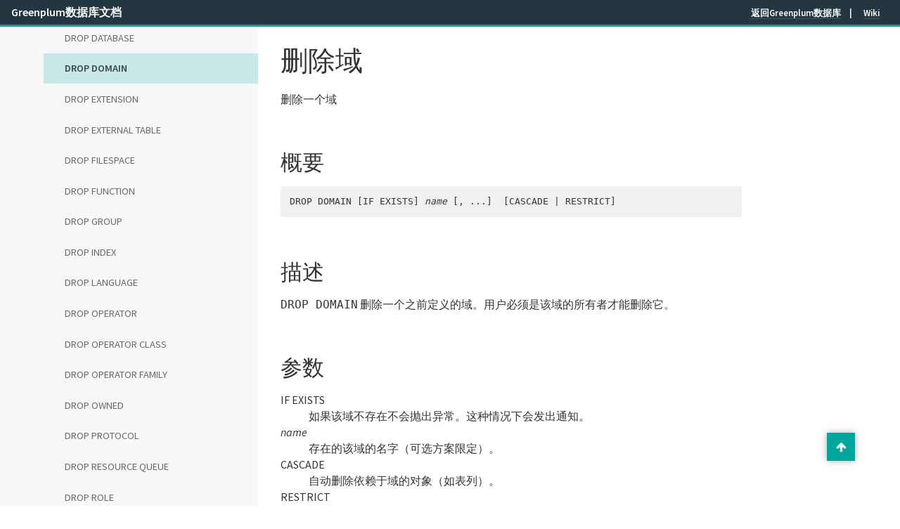

--- FILE ---
content_type: text/html
request_url: https://docs-cn.greenplum.org/v5/ref_guide/sql_commands/DROP_DOMAIN.html
body_size: 18275
content:
<!doctype html>
<html>
<head>
  <meta charset="utf-8">
  <!-- Always force latest IE rendering engine or request Chrome Frame -->
  <meta content="IE=edge,chrome=1" http-equiv="X-UA-Compatible">

  <link href='https://fonts.googleapis.com/css?family=Source+Sans+Pro:300,300italic,400italic,400,600' rel='stylesheet' type='text/css'>
  <!-- Use title if it's in the page YAML frontmatter -->
  <title>
      DROP DOMAIN |
    Greenplum数据库文档
  </title>
  <meta name="viewport" content="width=device-width, initial-scale=1.0">
  <link href="/stylesheets/all.css" rel="stylesheet" media="screen, print" />
  <link href="/stylesheets/print.css" rel="stylesheet" media="print" />
  <link href='/images/favicon.ico' rel='shortcut icon'>

  <script src="/javascripts/all.js"></script>
  
</head>

<body class="docs docs_ref_guide docs_ref_guide_sql_commands docs_ref_guide_sql_commands_DROP_DOMAIN has-subnav">

<div class="viewport">
  <div class='wrap'>
    <script type="text/javascript">
      document.domain = "greenplum.org";
    </script>

     
  <header class="header header-layout">
    <h1 class="logo">
      <a href="/">Greenplum数据库文档</a>
    </h1>
    
    <div class="header-links js-bar-links">
      <div class="btn-menu" data-behavior="MenuMobile"></div>
      <div class="header-item"><a href="/">返回Greenplum数据库</a></div>
      <div class="header-item">
        <a href="https://github.com/greenplum-db/gpdb/wiki">Wiki</a>
      </div>
      
    </div>
  </header>


    <div class="container">

      <!--googleoff: index-->
      <div id="sub-nav" class="nav-container js-sidenav" role="navigation" >
  <a class="sidenav-title" data-behavior="SubMenuMobile">
    文档索引
  </a>
  <div class="nav-content">
    
  <ul>
    
      <li class="">
        <a href="/v5/common/gpdb-features.html">关于此文档</a>
        

      </li>
    
      <li class="has_submenu">
        <a href="/v5/best_practices/intro.html">最佳实践</a>
        
  <ul>
    
      <li class="">
        <a href="/v5/best_practices/summary.html">最佳实践概要</a>
        

      </li>
    
      <li class="">
        <a href="/v5/best_practices/sysconfig.html">系统配置</a>
        

      </li>
    
      <li class="">
        <a href="/v5/best_practices/schema.html">模式设计</a>
        

      </li>
    
      <li class="">
        <a href="/v5/best_practices/workloads.html">内存和负载管理</a>
        

      </li>
    
      <li class="has_submenu">
        <a href="/v5/best_practices/maintenance.html">系统监控和维护</a>
        
  <ul>
    
      <li class="">
        <a href="/v5/best_practices/analyze.html">用ANALYZE更新统计信息</a>
        

      </li>
    
      <li class="">
        <a href="/v5/best_practices/bloat.html">在数据库中管理膨胀</a>
        

      </li>
    
      <li class="">
        <a href="/v5/best_practices/logfiles.html">监控Greenplum数据库日志文件</a>
        

      </li>
    
  </ul>


      </li>
    
      <li class="">
        <a href="/v5/best_practices/data_loading.html">装载数</a>
        

      </li>
    
      <li class="">
        <a href="/v5/best_practices/gptransfer.html">用gptransfer迁移数据</a>
        

      </li>
    
      <li class="">
        <a href="/v5/best_practices/security.html">安全性</a>
        

      </li>
    
      <li class="">
        <a href="/v5/best_practices/encryption.html">加密数据和数据库连接</a>
        

      </li>
    
      <li class="">
        <a href="/v5/best_practices/kerberos-hdfs.html">访问Kerberos化的Hadoop集群</a>
        

      </li>
    
      <li class="">
        <a href="/v5/best_practices/tuning_queries.html">调优SQL查询</a>
        

      </li>
    
      <li class="">
        <a href="/v5/best_practices/ha.html">高可用</a>
        

      </li>
    
  </ul>


      </li>
    
      <li class="has_submenu">
        <a href="/v5/security-guide/topics/preface.html">安全性配置指南</a>
        
  <ul>
    
      <li class="">
        <a href="/v5/security-guide/topics/SecuringGPDB.html">保护数据库</a>
        

      </li>
    
      <li class="">
        <a href="/v5/security-guide/topics/ports_and_protocols.html">Greenplum数据库端口和协议</a>
        

      </li>
    
      <li class="">
        <a href="/v5/security-guide/topics/Authenticate.html">配置客户端认证</a>
        

      </li>
    
      <li class="">
        <a href="/v5/security-guide/topics/Authorization.html">配置数据库授权</a>
        

      </li>
    
      <li class="">
        <a href="/v5/security-guide/topics/Auditing.html">审计</a>
        

      </li>
    
      <li class="">
        <a href="/v5/security-guide/topics/Encryption.html">加密数据和数据库连接</a>
        

      </li>
    
      <li class="">
        <a href="/v5/security-guide/topics/kerberos-hdfs.html">用受Kerberos保护的Hadoop集群启用gphdfs认证</a>
        

      </li>
    
      <li class="">
        <a href="/v5/security-guide/topics/BestPractices.html">安全性 最佳实践</a>
        

      </li>
    
  </ul>


      </li>
    
      <li class="has_submenu">
        <a href="/v5/admin_guide/admin_guide.html">管理员指南</a>
        
  <ul>
    
      <li class="has_submenu">
        <a href="/v5/admin_guide/intro/partI.html">Greenplum数据库概念</a>
        
  <ul>
    
      <li class="">
        <a href="/v5/admin_guide/intro/arch_overview.html">关于Greenplum的架构</a>
        

      </li>
    
      <li class="">
        <a href="/v5/admin_guide/intro/about_utilities.html">关于管理和监控工具</a>
        

      </li>
    
      <li class="has_submenu">
        <a href="/v5/admin_guide/intro/about_mvcc.html">关于Greenplum数据库中的并发控制</a>
        
  <ul>
    
      <li class="">
        <a href="/v5/admin_guide/intro/mvcc_example.html">管理事务ID的例子</a>
        

      </li>
    
  </ul>


      </li>
    
      <li class="">
        <a href="/v5/admin_guide/intro/about_loading.html">关于并行数据装载</a>
        

      </li>
    
      <li class="">
        <a href="/v5/admin_guide/intro/about_ha.html">关于Greenplum数据库中的冗余和故障切换</a>
        

      </li>
    
      <li class="">
        <a href="/v5/admin_guide/intro/about_statistics.html">关于Greenplum数据库中的数据库统计信息</a>
        

      </li>
    
  </ul>


      </li>
    
      <li class="has_submenu">
        <a href="/v5/admin_guide/managing/partII.html">管理一个Greenplum系统</a>
        
  <ul>
    
      <li class="">
        <a href="/v5/admin_guide/managing/startstop.html">启动和停止Greenplum数据库</a>
        

      </li>
    
      <li class="has_submenu">
        <a href="/v5/admin_guide/access_db/topics/g-accessing-the-database.html">访问数据库</a>
        
  <ul>
    
      <li class="">
        <a href="/v5/admin_guide/access_db/topics/g-establishing-a-database-session.html">建立一个数据库会话</a>
        

      </li>
    
      <li class="">
        <a href="/v5/admin_guide/access_db/topics/g-supported-client-applications.html">支持的客户端应用</a>
        

      </li>
    
      <li class="">
        <a href="/v5/admin_guide/access_db/topics/g-greenplum-database-client-applications.html">Greenplum数据库客户端应用</a>
        

      </li>
    
      <li class="">
        <a href="/v5/admin_guide/access_db/topics/g-connecting-with-psql.html">用psql连接</a>
        

      </li>
    
      <li class="">
        <a href="/v5/admin_guide/access_db/topics/pgbouncer.html">使用PgBouncer连接池</a>
        

      </li>
    
      <li class="">
        <a href="/v5/admin_guide/access_db/topics/g-database-application-interfaces.html">数据库应用接口</a>
        

      </li>
    
      <li class="">
        <a href="/v5/admin_guide/access_db/topics/g-troubleshooting-connection-problems.html">连接问题的发现及解决</a>
        

      </li>
    
  </ul>


      </li>
    
      <li class="has_submenu">
        <a href="/v5/admin_guide/topics/g-configuring-the-greenplum-system.html">配置Greenplum数据库系统</a>
        
  <ul>
    
      <li class="">
        <a href="/v5/admin_guide/topics/g-about-greenplum-master-and-local-parameters.html">关于Greenplum数据库的Master参数和本地参数</a>
        

      </li>
    
      <li class="has_submenu">
        <a href="/v5/admin_guide/topics/g-setting-configuration-parameters.html">设置配置参数</a>
        
  <ul>
    
      <li class="">
        <a href="/v5/admin_guide/topics/g-setting-a-local-configuration-parameter.html">设置本地配置参数</a>
        

      </li>
    
      <li class="has_submenu">
        <a href="/v5/admin_guide/topics/g-setting-a-master-configuration-parameter.html">设置Master配置参数</a>
        
  <ul>
    
      <li class="">
        <a href="/v5/admin_guide/topics/g-setting-parameters-at-the-system-level.html">在系统级别设置参数</a>
        

      </li>
    
      <li class="">
        <a href="/v5/admin_guide/topics/g-setting-parameters-at-the-database-level.html">在数据库级别设置参数</a>
        

      </li>
    
      <li class="">
        <a href="/v5/admin_guide/topics/g-setting-parameters-at-the-role-level.html">在角色级别设置参数</a>
        

      </li>
    
      <li class="">
        <a href="/v5/admin_guide/topics/g-setting-parameters-in-a-session.html">在会话中设置参数</a>
        

      </li>
    
  </ul>


      </li>
    
  </ul>


      </li>
    
      <li class="">
        <a href="/v5/admin_guide/topics/g-viewing-server-configuration-parameter-settings.html">查看服务器配置参数设置</a>
        

      </li>
    
      <li class="has_submenu">
        <a href="/v5/admin_guide/topics/g-configuration-parameter-categories.html">配置参数种类</a>
        
  <ul>
    
      <li class="has_submenu">
        <a href="/v5/admin_guide/topics/g-connection-and-authentication-parameters.html">连接和认证参数</a>
        
  <ul>
    
      <li class="">
        <a href="/v5/admin_guide/topics/g-connection-parameters.html">连接参数</a>
        

      </li>
    
      <li class="">
        <a href="/v5/admin_guide/topics/g-security-and-authentication-parameters.html">安全性和认证参数</a>
        

      </li>
    
  </ul>


      </li>
    
      <li class="has_submenu">
        <a href="/v5/admin_guide/topics/g-system-resource-consumption-parameters.html">系统资源消耗参数</a>
        
  <ul>
    
      <li class="">
        <a href="/v5/admin_guide/topics/g-memory-consumption-parameters.html">内存消耗参数</a>
        

      </li>
    
      <li class="">
        <a href="/v5/admin_guide/topics/g-free-space-map-parameters.html">空闲空间映射参数</a>
        

      </li>
    
      <li class="">
        <a href="/v5/admin_guide/topics/g-os-resource-parameters.html">操作系统资源参数</a>
        

      </li>
    
      <li class="">
        <a href="/v5/admin_guide/topics/g-cost-based-vacuum-delay-parameters.html">基于代价的清理延迟参数</a>
        

      </li>
    
      <li class="">
        <a href="/v5/admin_guide/topics/g-transaction-id-management-parameters.html">事务ID管理参数</a>
        

      </li>
    
  </ul>


      </li>
    
      <li class="has_submenu">
        <a href="/v5/admin_guide/topics/g-query-tuning-parameters.html">查询调节参数</a>
        
  <ul>
    
      <li class="">
        <a href="/v5/admin_guide/topics/gporca-parameters.html">GPORCA 配置参数</a>
        

      </li>
    
      <li class="">
        <a href="/v5/admin_guide/topics/g-query-plan-operator-control-parameters.html">查询计划操作符控制参数</a>
        

      </li>
    
      <li class="">
        <a href="/v5/admin_guide/topics/g-query-planner-costing-parameters.html">传统查询优化器代价参数</a>
        

      </li>
    
      <li class="">
        <a href="/v5/admin_guide/topics/g-database-statistics-sampling-parameters.html">数据库统计信息采样参数</a>
        

      </li>
    
      <li class="">
        <a href="/v5/admin_guide/topics/g-sort-operator-configuration-parameters.html">排序操作符配置参数</a>
        

      </li>
    
      <li class="">
        <a href="/v5/admin_guide/topics/g-aggregate-operator-configuration-parameters.html">聚集操作符配置参数</a>
        

      </li>
    
      <li class="">
        <a href="/v5/admin_guide/topics/g-join-operator-configuration-parameters.html">连接操作符配置参数</a>
        

      </li>
    
      <li class="">
        <a href="/v5/admin_guide/topics/g-other-query-planner-configuration-parameters.html">其他传统查询优化器配置参数</a>
        

      </li>
    
  </ul>


      </li>
    
      <li class="has_submenu">
        <a href="/v5/admin_guide/topics/g-error-reporting-and-logging-parameters.html">错误报告和日志参数</a>
        
  <ul>
    
      <li class="">
        <a href="/v5/admin_guide/topics/g-log-rotation.html">日志轮转</a>
        

      </li>
    
      <li class="">
        <a href="/v5/admin_guide/topics/g-when-to-log.html">什么时候记录日志</a>
        

      </li>
    
      <li class="">
        <a href="/v5/admin_guide/topics/g-what-to-log.html">记录什么</a>
        

      </li>
    
  </ul>


      </li>
    
      <li class="has_submenu">
        <a href="/v5/admin_guide/topics/g-system-monitoring-parameters.html">系统监控参数</a>
        
  <ul>
    
      <li class="">
        <a href="/v5/admin_guide/topics/g-snmp-alerts.html">SNMP报警</a>
        

      </li>
    
      <li class="">
        <a href="/v5/admin_guide/topics/g-email-alerts.html">Email报警</a>
        

      </li>
    
      <li class="">
        <a href="/v5/admin_guide/topics/g-greenplum-command-center-agent.html">Greenplum命令中心代理</a>
        

      </li>
    
  </ul>


      </li>
    
      <li class="">
        <a href="/v5/admin_guide/topics/g-runtime-statistics-collection-parameters.html">运行时统计信息收集参数</a>
        

      </li>
    
      <li class="">
        <a href="/v5/admin_guide/topics/g-automatic-statistics-collection-parameters.html">自动统计信息收集参数</a>
        

      </li>
    
      <li class="has_submenu">
        <a href="/v5/admin_guide/topics/g-client-connection-default-parameters.html">客户端连接默认参数</a>
        
  <ul>
    
      <li class="">
        <a href="/v5/admin_guide/topics/g-statement-behavior-parameters.html">语句行为参数</a>
        

      </li>
    
      <li class="">
        <a href="/v5/admin_guide/topics/g-locale-and-formatting-parameters.html">区域和格式化参数</a>
        

      </li>
    
      <li class="">
        <a href="/v5/admin_guide/topics/g-other-client-default-parameters.html">其他客户端默认参数</a>
        

      </li>
    
  </ul>


      </li>
    
      <li class="">
        <a href="/v5/admin_guide/topics/g-lock-management-parameters.html">锁管理参数</a>
        

      </li>
    
      <li class="">
        <a href="/v5/admin_guide/topics/g-workload-management-parameters.html">负载管理参数</a>
        

      </li>
    
      <li class="">
        <a href="/v5/admin_guide/topics/g-external-table-parameters.html">外部表参数</a>
        

      </li>
    
      <li class="">
        <a href="/v5/admin_guide/topics/g-append-optimized-table-parameters.html">数据库表参数</a>
        

      </li>
    
      <li class="">
        <a href="/v5/admin_guide/topics/g-database-and-tablespace-filespace-parameters.html">数据库和表空间&#x2F;文件空间参数</a>
        

      </li>
    
      <li class="">
        <a href="/v5/admin_guide/topics/g-past-postgresql-version-compatibility-parameters.html">以往的PostgreSQL版本兼容参数</a>
        

      </li>
    
      <li class="has_submenu">
        <a href="/v5/admin_guide/topics/g-greenplum-array-configuration-parameters.html">Greenplum阵列配置参数</a>
        
  <ul>
    
      <li class="">
        <a href="/v5/admin_guide/topics/g-interconnect-configuration-parameters.html">Interconnect配置参数</a>
        

      </li>
    
      <li class="">
        <a href="/v5/admin_guide/topics/g-dispatch-configuration-parameters.html">分派配置参数</a>
        

      </li>
    
      <li class="">
        <a href="/v5/admin_guide/topics/g-fault-operation-parameters.html">错误操作参数</a>
        

      </li>
    
      <li class="">
        <a href="/v5/admin_guide/topics/g-distributed-transaction-management-parameters.html">分布式事务管理参数</a>
        

      </li>
    
      <li class="">
        <a href="/v5/admin_guide/topics/g-read-only-parameters.html">只读参数</a>
        

      </li>
    
  </ul>


      </li>
    
      <li class="">
        <a href="/v5/admin_guide/topics/g-greenplum-master-mirroring-parameters.html">Greenplum的Master和Segment镜像参数</a>
        

      </li>
    
      <li class="">
        <a href="/v5/admin_guide/topics/g-greenplum-extension-parameters.html">Greenplum数据库扩展参数</a>
        

      </li>
    
  </ul>


      </li>
    
  </ul>


      </li>
    
      <li class="has_submenu">
        <a href="/v5/admin_guide/highavail/topics/g-enabling-high-availability-features.html">启用高可用特性</a>
        
  <ul>
    
      <li class="has_submenu">
        <a href="/v5/admin_guide/highavail/topics/g-overview-of-high-availability-in-greenplum-database.html">Greenplum数据库高可用性概述</a>
        
  <ul>
    
      <li class="">
        <a href="/v5/admin_guide/highavail/topics/g-overview-of-segment-mirroring.html">Segment镜像概述</a>
        

      </li>
    
      <li class="">
        <a href="/v5/admin_guide/highavail/topics/g-overview-of-master-mirroring.html">Master镜像概述</a>
        

      </li>
    
      <li class="">
        <a href="/v5/admin_guide/highavail/topics/g-overview-of-fault-detection-and-recovery.html">故障检测与恢复概述</a>
        

      </li>
    
  </ul>


      </li>
    
      <li class="has_submenu">
        <a href="/v5/admin_guide/highavail/topics/g-enabling-mirroring-in-greenplum-database.html">在Greenplum数据库中启用镜像</a>
        
  <ul>
    
      <li class="">
        <a href="/v5/admin_guide/highavail/topics/g-enabling-segment-mirroring.html">启用Segment镜像</a>
        

      </li>
    
      <li class="">
        <a href="/v5/admin_guide/highavail/topics/g-enabling-master-mirroring.html">启用Master镜像</a>
        

      </li>
    
  </ul>


      </li>
    
      <li class="has_submenu">
        <a href="/v5/admin_guide/highavail/topics/g-detecting-a-failed-segment.html">检测失效的Segment</a>
        
  <ul>
    
      <li class="">
        <a href="/v5/admin_guide/highavail/topics/g-enabling-alerts-and-notifications.html">启用告警和通知</a>
        

      </li>
    
      <li class="">
        <a href="/v5/admin_guide/highavail/topics/g-checking-for-failed-segments.html">检查失效的Segment</a>
        

      </li>
    
      <li class="">
        <a href="/v5/admin_guide/highavail/topics/g-checking-the-log-files.html">为失效Segment检查日志文件</a>
        

      </li>
    
  </ul>


      </li>
    
      <li class="has_submenu">
        <a href="/v5/admin_guide/highavail/topics/g-recovering-a-failed-segment.html">恢复失效的Segment</a>
        
  <ul>
    
      <li class="has_submenu">
        <a href="/v5/admin_guide/highavail/topics/g-recovering-from-segment-failures.html">从Segment失效中恢复</a>
        
  <ul>
    
      <li class="">
        <a href="/v5/admin_guide/highavail/topics/g-when-a-segment-host-is-not-recoverable.html">当一台Segment主机不可恢复时</a>
        

      </li>
    
      <li class="">
        <a href="/v5/admin_guide/highavail/topics/gprecover-steps.html">关于Segment恢复处理</a>
        

      </li>
    
  </ul>


      </li>
    
  </ul>


      </li>
    
      <li class="has_submenu">
        <a href="/v5/admin_guide/highavail/topics/g-recovering-a-failed-master.html">恢复失效的Master</a>
        
  <ul>
    
      <li class="">
        <a href="/v5/admin_guide/highavail/topics/g-restoring-master-mirroring-after-a-recovery.html">在恢复后还原Master镜像</a>
        

      </li>
    
  </ul>


      </li>
    
  </ul>


      </li>
    
      <li class="has_submenu">
        <a href="/v5/admin_guide/managing/backup-main.html">备份和恢复数据库</a>
        
  <ul>
    
      <li class="">
        <a href="/v5/admin_guide/managing/backup-overview.html">备份和恢复概述</a>
        

      </li>
    
      <li class="">
        <a href="/v5/admin_guide/managing/backup-gpcrondump.html">用gpcrondump备份</a>
        

      </li>
    
      <li class="">
        <a href="/v5/admin_guide/managing/backup-sets.html">备份表集合</a>
        

      </li>
    
      <li class="">
        <a href="/v5/admin_guide/managing/backup-incremental.html">创建增量备份</a>
        

      </li>
    
      <li class="">
        <a href="/v5/admin_guide/managing/backup-locks.html">备份处理和锁</a>
        

      </li>
    
      <li class="">
        <a href="/v5/admin_guide/managing/backup-direct-io.html">使用直接I&#x2F;O</a>
        

      </li>
    
      <li class="">
        <a href="/v5/admin_guide/managing/backup-named-pipes.html">使用命名管道</a>
        

      </li>
    
      <li class="">
        <a href="/v5/admin_guide/managing/backup-veritas.html">用Veritas NetBackup备份数据库</a>
        

      </li>
    
      <li class="">
        <a href="/v5/admin_guide/managing/restore-parallel.html">恢复Greenplum数据库</a>
        

      </li>
    
      <li class="">
        <a href="/v5/admin_guide/managing/gpdbrestore.html">使用gpdbrestore恢复数据库</a>
        

      </li>
    
      <li class="">
        <a href="/v5/admin_guide/managing/restore-diff-system.html">恢复到不同的Greenplum系统配置</a>
        

      </li>
    
  </ul>


      </li>
    
      <li class="has_submenu">
        <a href="/v5/admin_guide/expand/expand-main.html">扩展Greenplum系统</a>
        
  <ul>
    
      <li class="">
        <a href="/v5/admin_guide/expand/expand-overview.html">系统扩展概述</a>
        

      </li>
    
      <li class="">
        <a href="/v5/admin_guide/expand/expand-planning.html">规划Greenplum系统扩展</a>
        

      </li>
    
      <li class="">
        <a href="/v5/admin_guide/expand/expand-nodes.html">准备并且增加节点</a>
        

      </li>
    
      <li class="">
        <a href="/v5/admin_guide/expand/expand-initialize.html">初始化新Segment</a>
        

      </li>
    
      <li class="">
        <a href="/v5/admin_guide/expand/expand-redistribute.html">重分布表</a>
        

      </li>
    
      <li class="">
        <a href="/v5/admin_guide/expand/expand-rm-schema.html">移除扩展方案</a>
        

      </li>
    
  </ul>


      </li>
    
      <li class="">
        <a href="/v5/admin_guide/managing/gptransfer.html">用gptransfer迁移数据</a>
        

      </li>
    
      <li class="">
        <a href="/v5/admin_guide/managing/monitor.html">监控Greenplum系统</a>
        

      </li>
    
      <li class="">
        <a href="/v5/admin_guide/managing/maintain.html">日常系统维护任务</a>
        

      </li>
    
      <li class="">
        <a href="/v5/admin_guide/monitoring/monitoring.html">推荐的监控和维护任务</a>
        

      </li>
    
  </ul>


      </li>
    
      <li class="has_submenu">
        <a href="/v5/admin_guide/partIII.html">管理Greenplum数据库访</a>
        
  <ul>
    
      <li class="has_submenu">
        <a href="/v5/admin_guide/client_auth.html">配置客户端认证</a>
        
  <ul>
    
      <li class="">
        <a href="/v5/admin_guide/ldap.html">使用带TLS&#x2F;SSL的LDAP认证</a>
        

      </li>
    
      <li class="">
        <a href="/v5/admin_guide/kerberos.html">使用Kerberos认证</a>
        

      </li>
    
      <li class="">
        <a href="/v5/admin_guide/kerberos-lin-client.html">为Linux客户端配置Kerberos</a>
        

      </li>
    
      <li class="">
        <a href="/v5/admin_guide/kerberos-win-client.html">为Windows客户端配置Kerberos</a>
        

      </li>
    
  </ul>


      </li>
    
      <li class="">
        <a href="/v5/admin_guide/roles_privs.html">管理角色和特权</a>
        

      </li>
    
  </ul>


      </li>
    
      <li class="has_submenu">
        <a href="/v5/admin_guide/partIV.html">使用数据库</a>
        
  <ul>
    
      <li class="has_submenu">
        <a href="/v5/admin_guide/ddl/ddl.html">定义数据库对象</a>
        
  <ul>
    
      <li class="">
        <a href="/v5/admin_guide/ddl/ddl-database.html">创建和管理数据库</a>
        

      </li>
    
      <li class="">
        <a href="/v5/admin_guide/ddl/ddl-tablespace.html">创建和管理表空间</a>
        

      </li>
    
      <li class="">
        <a href="/v5/admin_guide/ddl/ddl-schema.html">创建和管理方案</a>
        

      </li>
    
      <li class="">
        <a href="/v5/admin_guide/ddl/ddl-table.html">创建和管理表</a>
        

      </li>
    
      <li class="">
        <a href="/v5/admin_guide/ddl/ddl-storage.html">选择表存储模型</a>
        

      </li>
    
      <li class="">
        <a href="/v5/admin_guide/ddl/ddl-partition.html">对大型表分区</a>
        

      </li>
    
      <li class="">
        <a href="/v5/admin_guide/ddl/ddl-sequence.html">创建和使用序列</a>
        

      </li>
    
      <li class="">
        <a href="/v5/admin_guide/ddl/ddl-index.html">在Greenplum数据库中使用索引</a>
        

      </li>
    
      <li class="">
        <a href="/v5/admin_guide/ddl/ddl-view.html">创建和管理视图</a>
        

      </li>
    
  </ul>


      </li>
    
      <li class="">
        <a href="/v5/admin_guide/dml.html">管理数据</a>
        

      </li>
    
      <li class="has_submenu">
        <a href="/v5/admin_guide/load/topics/g-loading-and-unloading-data.html">装载和卸载数据</a>
        
  <ul>
    
      <li class="has_submenu">
        <a href="/v5/admin_guide/load/topics/g-working-with-file-based-ext-tables.html">使用基于文件的外部表</a>
        
  <ul>
    
      <li class="">
        <a href="/v5/admin_guide/load/topics/g-external-tables.html">访问基于文件的外部表</a>
        

      </li>
    
      <li class="">
        <a href="/v5/admin_guide/load/topics/g-file-protocol.html">file:&#x2F;&#x2F;协议</a>
        

      </li>
    
      <li class="">
        <a href="/v5/admin_guide/load/topics/g-gpfdist-protocol.html">gpfdist:&#x2F;&#x2F;协议</a>
        

      </li>
    
      <li class="">
        <a href="/v5/admin_guide/load/topics/g-gpfdists-protocol.html">gpfdists:&#x2F;&#x2F;协议</a>
        

      </li>
    
      <li class="">
        <a href="/v5/admin_guide/load/topics/g-gphdfs-protocol.html">gphdfs:&#x2F;&#x2F;协议</a>
        

      </li>
    
      <li class="">
        <a href="/v5/admin_guide/load/topics/g-s3-protocol.html">s3:&#x2F;&#x2F;协议</a>
        

      </li>
    
      <li class="">
        <a href="/v5/admin_guide/load/topics/g-accessing-ext-files-custom-protocol.html">使用自定义协议</a>
        

      </li>
    
      <li class="">
        <a href="/v5/admin_guide/load/topics/g-handling-errors-ext-table-data.html">处理外部表数据中的错误</a>
        

      </li>
    
  </ul>


      </li>
    
      <li class="has_submenu">
        <a href="/v5/admin_guide/load/topics/g-using-the-greenplum-parallel-file-server--gpfdist-.html">使用Greenplum的并行文件服务器（gpfdist）</a>
        
  <ul>
    
      <li class="">
        <a href="/v5/admin_guide/load/topics/g-about-gpfdist-setup-and-performance.html">有关gpfdist设置和性能</a>
        

      </li>
    
      <li class="">
        <a href="/v5/admin_guide/load/topics/g-controlling-segment-parallelism.html">控制Segment并行</a>
        

      </li>
    
      <li class="">
        <a href="/v5/admin_guide/load/topics/g-installing-gpfdist.html">安装gpfdist</a>
        

      </li>
    
      <li class="">
        <a href="/v5/admin_guide/load/topics/g-starting-and-stopping-gpfdist.html">启动和停止gpfdist</a>
        

      </li>
    
      <li class="">
        <a href="/v5/admin_guide/load/topics/g-troubleshooting-gpfdist.html">解决gpfdist的问题</a>
        

      </li>
    
  </ul>


      </li>
    
      <li class="has_submenu">
        <a href="/v5/admin_guide/load/topics/g-using-hadoop-distributed-file-system--hdfs--tables.html">使用Hadoop分布式文件系统（HDFS）表</a>
        
  <ul>
    
      <li class="has_submenu">
        <a href="/v5/admin_guide/load/topics/g-one-time-hdfs-protocol-installation.html">一次性HDFS协议安装</a>
        
  <ul>
    
      <li class="">
        <a href="/v5/admin_guide/load/topics/g-grant-privileges-for-the-hdfs-protocol.html">为HDFS协议授予特权</a>
        

      </li>
    
      <li class="has_submenu">
        <a href="/v5/admin_guide/load/topics/g-specify-hdfs-data-in-an-external-table-definition.html">在外部表定义中指定HDFS数据</a>
        
  <ul>
    
      <li class="">
        <a href="/v5/admin_guide/load/topics/g-setting-compression-options-for-hadoop-writable-external-tables.html">为Hadoop可写外部表设置压缩选项</a>
        

      </li>
    
  </ul>


      </li>
    
      <li class="">
        <a href="/v5/admin_guide/load/topics/g-hdfs-readable-and-writable-external-table-examples.html">HDFS可读和可写外部表实例</a>
        

      </li>
    
      <li class="">
        <a href="/v5/admin_guide/load/topics/g-reading-and-writing-custom-formatted-hdfs-data.html">读写自定义格式的HDFS数据</a>
        

      </li>
    
      <li class="">
        <a href="/v5/admin_guide/load/topics/g-example-1-read-custom-formatted-data-from-hdfs.html">例 1 - 从HDFS读取自定义格式数据</a>
        

      </li>
    
      <li class="has_submenu">
        <a href="/v5/admin_guide/load/topics/g-sample-mapreduce-code.html">MapReduce代码示例</a>
        
  <ul>
    
      <li class="">
        <a href="/v5/admin_guide/load/topics/g-run-create-external-table.html">运行CREATE EXTERNAL TABLE</a>
        

      </li>
    
  </ul>


      </li>
    
      <li class="">
        <a href="/v5/admin_guide/load/topics/g-example-2-write-custom-formatted-data-from-greenplum-database-to-hdfs.html">例 2 - 从Greenplum数据库写自定义格式的数据到HDFS</a>
        

      </li>
    
      <li class="">
        <a href="/v5/admin_guide/load/topics/g-mapreduce-sample-code.html">MapReduce示例代码</a>
        

      </li>
    
  </ul>


      </li>
    
      <li class="">
        <a href="/v5/admin_guide/load/topics/g-gphdfs-jvm.html">有关gphdfs的JVM内存</a>
        

      </li>
    
      <li class="">
        <a href="/v5/admin_guide/load/topics/g-hdfs-emr-config.html">将Amazon EMR用于安装在AWS上的Greenplum数据库</a>
        

      </li>
    
      <li class="">
        <a href="/v5/admin_guide/load/topics/g-hdfs-avro-format.html">对Avro文件的支持</a>
        

      </li>
    
      <li class="">
        <a href="/v5/admin_guide/load/topics/g-hdfs-parquet-format.html">对Parquet文件的支持</a>
        

      </li>
    
  </ul>


      </li>
    
      <li class="has_submenu">
        <a href="/v5/admin_guide/load/topics/g-creating-and-using-web-external-tables.html">创建并使用外部Web表</a>
        
  <ul>
    
      <li class="">
        <a href="/v5/admin_guide/load/topics/g-command-based-web-external-tables.html">基于命令的外部Web表</a>
        

      </li>
    
      <li class="">
        <a href="/v5/admin_guide/load/topics/g-url-based-web-external-tables.html">基于URL的外部Web表</a>
        

      </li>
    
  </ul>


      </li>
    
      <li class="">
        <a href="/v5/admin_guide/load/topics/g-loading-data-using-an-external-table.html">使用外部表装载数据</a>
        

      </li>
    
      <li class="has_submenu">
        <a href="/v5/admin_guide/load/topics/g-loading-and-writing-non-hdfs-custom-data.html">装载和写入非HDFS自定义数据</a>
        
  <ul>
    
      <li class="has_submenu">
        <a href="/v5/admin_guide/load/topics/g-using-a-custom-format.html">使用一种自定义格式</a>
        
  <ul>
    
      <li class="">
        <a href="/v5/admin_guide/load/topics/g-importing-and-exporting-fixed-width-data.html">导入和导出固定宽度的数据</a>
        

      </li>
    
      <li class="">
        <a href="/v5/admin_guide/load/topics/g-examples-read-fixed-width-data.html">例子：读取宽度固定的数据</a>
        

      </li>
    
  </ul>


      </li>
    
      <li class="">
        <a href="/v5/admin_guide/load/topics/g-using-a-custom-protocol.html">使用自定义协议</a>
        

      </li>
    
  </ul>


      </li>
    
      <li class="has_submenu">
        <a href="/v5/admin_guide/load/topics/g-creating-external-tables---examples.html">创建外部表 - 例子</a>
        
  <ul>
    
      <li class="">
        <a href="/v5/admin_guide/load/topics/g-example-1-single-gpfdist-instance-on-single-nic-machine.html">例 1—单NIC机器上的单gpfdist实例</a>
        

      </li>
    
      <li class="">
        <a href="/v5/admin_guide/load/topics/g-example-2-multiple-gpfdist-instances.html">例 2—多gpfdist实例</a>
        

      </li>
    
      <li class="">
        <a href="/v5/admin_guide/load/topics/g-example-3-multiple-gpfdists-instances.html">例 3—多gpfdists实例</a>
        

      </li>
    
      <li class="">
        <a href="/v5/admin_guide/load/topics/g-example-4-single-gpfdist-instance-with-error-logging.html">例 4—带错误日志的单gpfdist实例</a>
        

      </li>
    
      <li class="">
        <a href="/v5/admin_guide/load/topics/g-example-5-text-format-on-a-hadoop-distributed-file-server.html">例 5—一个Hadoop分布式文件服务器上的TEXT格式</a>
        

      </li>
    
      <li class="">
        <a href="/v5/admin_guide/load/topics/g-example-6-multiple-files-in-csv-format-with-header-rows.html">例 6—多个有头部行的CSV格式文件</a>
        

      </li>
    
      <li class="">
        <a href="/v5/admin_guide/load/topics/g-example-7-readable-web-external-table-with-script.html">例 7—使用脚本的可读外部Web表</a>
        

      </li>
    
      <li class="">
        <a href="/v5/admin_guide/load/topics/g-example-8-writable-external-table-with-gpfdist.html">例 8—使用gpfdist的可写外部表</a>
        

      </li>
    
      <li class="">
        <a href="/v5/admin_guide/load/topics/g-example-9-writable-external-web-table-with-script.html">例 9—使用脚本的可写外部Web表</a>
        

      </li>
    
      <li class="">
        <a href="/v5/admin_guide/load/topics/g-example-10-readable-and-writable-external-tables-with-xml-transformations.html">例 10—使用XML转换的可读写外部表</a>
        

      </li>
    
  </ul>


      </li>
    
      <li class="has_submenu">
        <a href="/v5/admin_guide/load/topics/g-handling-load-errors.html">处理装载错误</a>
        
  <ul>
    
      <li class="">
        <a href="/v5/admin_guide/load/topics/g-define-an-external-table-with-single-row-error-isolation.html">定义一个带有单行错误隔离的外部表</a>
        

      </li>
    
      <li class="">
        <a href="/v5/admin_guide/load/topics/g-create-an-error-table-and-declare-a-reject-limit.html">捕捉行格式化错误并且声明拒绝极限</a>
        

      </li>
    
      <li class="">
        <a href="/v5/admin_guide/load/topics/g-viewing-bad-rows-in-the-error-table-or-error-log.html">在错误日志中查看不正确的行</a>
        

      </li>
    
      <li class="">
        <a href="/v5/admin_guide/load/topics/g-identifying-invalid-csv-files-in-error-table-data.html">在错误表数据中标识非法CSV文件</a>
        

      </li>
    
      <li class="">
        <a href="/v5/admin_guide/load/topics/g-moving-data-between-tables.html">在表之间移动数据</a>
        

      </li>
    
  </ul>


      </li>
    
      <li class="">
        <a href="/v5/admin_guide/load/topics/g-loading-data-with-gpload.html">用gpload装载数据</a>
        

      </li>
    
      <li class="">
        <a href="/v5/admin_guide/load/topics/g-loading-data-with-copy.html">用COPY装载数据</a>
        

      </li>
    
      <li class="">
        <a href="/v5/admin_guide/load/topics/g-running-copy-in-single-row-error-isolation-mode.html">在单行错误隔离模式中运行COPY</a>
        

      </li>
    
      <li class="">
        <a href="/v5/admin_guide/load/topics/g-optimizing-data-load-and-query-performance.html">优化数据装载和查询性能</a>
        

      </li>
    
      <li class="has_submenu">
        <a href="/v5/admin_guide/load/topics/g-unloading-data-from-greenplum-database.html">从Greenplum数据库卸载数据</a>
        
  <ul>
    
      <li class="has_submenu">
        <a href="/v5/admin_guide/load/topics/g-defining-a-file-based-writable-external-table.html">定义基于文件的可写外部表</a>
        
  <ul>
    
      <li class="">
        <a href="/v5/admin_guide/load/topics/g-example-1-greenplum-file-server-gpfdist.html">例 1—Greenplum文件服务器（gpfdist）</a>
        

      </li>
    
      <li class="">
        <a href="/v5/admin_guide/load/topics/g-example-2-hadoop-file-server-gphdfs.html">例 2—Hadoop文件系统(gphdfs）</a>
        

      </li>
    
  </ul>


      </li>
    
      <li class="has_submenu">
        <a href="/v5/admin_guide/load/topics/g-defining-a-command-based-writable-external-web-table.html">定义基于命令的可写外部Web表</a>
        
  <ul>
    
      <li class="">
        <a href="/v5/admin_guide/load/topics/g-disabling-execute-for-web-or-writable-external-tables.html">为Web或者可写外部表禁用EXECUTE</a>
        

      </li>
    
  </ul>


      </li>
    
      <li class="">
        <a href="/v5/admin_guide/load/topics/g-unloading-data-using-a-writable-external-table.html">使用可写外部表卸载数据</a>
        

      </li>
    
      <li class="">
        <a href="/v5/admin_guide/load/topics/g-unloading-data-using-copy.html">使用COPY卸载数据</a>
        

      </li>
    
  </ul>


      </li>
    
      <li class="has_submenu">
        <a href="/v5/admin_guide/load/topics/g-transforming-xml-data.html">转换XML数据</a>
        
  <ul>
    
      <li class="">
        <a href="/v5/admin_guide/load/topics/g-determine-the-transformation-schema.html">确定转换方案</a>
        

      </li>
    
      <li class="">
        <a href="/v5/admin_guide/load/topics/g-write-a-transform.html">编写转换</a>
        

      </li>
    
      <li class="">
        <a href="/v5/admin_guide/load/topics/g-write-the-gpfdist-configuration.html">编写gpfdist配置</a>
        

      </li>
    
      <li class="">
        <a href="/v5/admin_guide/load/topics/g-load-the-data.html">装载数据</a>
        

      </li>
    
      <li class="has_submenu">
        <a href="/v5/admin_guide/load/topics/g-transfer-and-store-the-data.html">传输和存储数据</a>
        
  <ul>
    
      <li class="">
        <a href="/v5/admin_guide/load/topics/g-transforming-with-gpload.html">用GPLOAD转换</a>
        

      </li>
    
      <li class="">
        <a href="/v5/admin_guide/load/topics/g-transforming-with-insert-into-select-from.html">用INSERT INTO SELECT FROM转换</a>
        

      </li>
    
      <li class="">
        <a href="/v5/admin_guide/load/topics/g-configuration-file-format.html">配置文件格式</a>
        

      </li>
    
  </ul>


      </li>
    
      <li class="has_submenu">
        <a href="/v5/admin_guide/load/topics/g-xml-transformation-examples.html">XML转换示例</a>
        
  <ul>
    
      <li class="">
        <a href="/v5/admin_guide/load/topics/g-example-1-dblp-database-publications-in-demo-directory.html">基于命令的外部Web表</a>
        

      </li>
    
      <li class="">
        <a href="/v5/admin_guide/load/topics/g-example-2-irs-mef-xml-files-in-demo-directory.html">例 2 - IRS MeF XML 文件（在demo目录中）</a>
        

      </li>
    
      <li class="">
        <a href="/v5/admin_guide/load/topics/g-example-3-witsml-files-in-demo-directory.html">例 3 - WITSML™ 文件 （在demo目录中）</a>
        

      </li>
    
  </ul>


      </li>
    
  </ul>


      </li>
    
      <li class="has_submenu">
        <a href="/v5/admin_guide/load/topics/g-formatting-data-files.html">格式化数据文件</a>
        
  <ul>
    
      <li class="">
        <a href="/v5/admin_guide/load/topics/g-formatting-rows.html">格式化行</a>
        

      </li>
    
      <li class="">
        <a href="/v5/admin_guide/load/topics/g-formatting-columns.html">格式化列</a>
        

      </li>
    
      <li class="">
        <a href="/v5/admin_guide/load/topics/g-representing-null-values.html">表示NULL值</a>
        

      </li>
    
      <li class="has_submenu">
        <a href="/v5/admin_guide/load/topics/g-escaping.html">转义</a>
        
  <ul>
    
      <li class="">
        <a href="/v5/admin_guide/load/topics/g-escaping-in-text-formatted-files.html">在文本格式的文件中转义</a>
        

      </li>
    
      <li class="">
        <a href="/v5/admin_guide/load/topics/g-escaping-in-csv-formatted-files.html">在CSV格式的文件中转义</a>
        

      </li>
    
  </ul>


      </li>
    
      <li class="">
        <a href="/v5/admin_guide/load/topics/g-character-encoding.html">字符编码</a>
        

      </li>
    
  </ul>


      </li>
    
      <li class="has_submenu">
        <a href="/v5/admin_guide/load/topics/g-example-custom-data-access-protocol.html">自定义数据访问协议实例</a>
        
  <ul>
    
      <li class="has_submenu">
        <a href="/v5/admin_guide/load/topics/g-installing-the-external-table-protocol.html">安装外部表协议</a>
        
  <ul>
    
      <li class="">
        <a href="/v5/admin_guide/load/topics/g-gpextprotocal.c.html">gpextprotocal.c</a>
        

      </li>
    
  </ul>


      </li>
    
  </ul>


      </li>
    
  </ul>


      </li>
    
      <li class="has_submenu">
        <a href="/v5/admin_guide/query/topics/query.html">查询数据</a>
        
  <ul>
    
      <li class="">
        <a href="/v5/admin_guide/query/topics/parallel-proc.html">关于Greenplum的查询处理</a>
        

      </li>
    
      <li class="has_submenu">
        <a href="/v5/admin_guide/query/topics/query-piv-optimizer.html">关于GPORCA</a>
        
  <ul>
    
      <li class="">
        <a href="/v5/admin_guide/query/topics/query-piv-opt-overview.html">GPORCA概述</a>
        

      </li>
    
      <li class="">
        <a href="/v5/admin_guide/query/topics/query-piv-opt-enable.html">启用和禁用GPORCA</a>
        

      </li>
    
      <li class="">
        <a href="/v5/admin_guide/query/topics/query-piv-opt-notes.html">使用GPORCA时的考虑</a>
        

      </li>
    
      <li class="">
        <a href="/v5/admin_guide/query/topics/query-piv-opt-features.html">GPORCA特性和增强</a>
        

      </li>
    
      <li class="">
        <a href="/v5/admin_guide/query/topics/query-piv-opt-changed.html">GPORCA带来的改变</a>
        

      </li>
    
      <li class="">
        <a href="/v5/admin_guide/query/topics/query-piv-opt-limitations.html">GPORCA的限制</a>
        

      </li>
    
      <li class="">
        <a href="/v5/admin_guide/query/topics/query-piv-opt-fallback.html">判断被使用的查询优化器</a>
        

      </li>
    
      <li class="">
        <a href="/v5/admin_guide/query/topics/query-piv-uniform-part-tbl.html">关于统一多级分区表</a>
        

      </li>
    
  </ul>


      </li>
    
      <li class="">
        <a href="/v5/admin_guide/query/topics/defining-queries.html">定义查询</a>
        

      </li>
    
      <li class="">
        <a href="/v5/admin_guide/query/topics/functions-operators.html">使用函数和操作符</a>
        

      </li>
    
      <li class="">
        <a href="/v5/admin_guide/query/topics/json-data.html">使用JSON数据</a>
        

      </li>
    
      <li class="">
        <a href="/v5/admin_guide/query/topics/xml-data.html">使用XML数据</a>
        

      </li>
    
      <li class="">
        <a href="/v5/admin_guide/query/topics/query-performance.html">查询性能</a>
        

      </li>
    
      <li class="">
        <a href="/v5/admin_guide/query/topics/spill-files.html">管理查询生成的溢出文件</a>
        

      </li>
    
      <li class="">
        <a href="/v5/admin_guide/query/topics/query-profiling.html">查询画像</a>
        

      </li>
    
  </ul>


      </li>
    
  </ul>


      </li>
    
      <li class="has_submenu">
        <a href="/v5/admin_guide/partV.html">管理性能</a>
        
  <ul>
    
      <li class="">
        <a href="/v5/admin_guide/perf_intro.html">定义数据库性能</a>
        

      </li>
    
      <li class="">
        <a href="/v5/admin_guide/perf_issues.html">性能问题的常见原因</a>
        

      </li>
    
      <li class="">
        <a href="/v5/admin_guide/workload_mgmt.html">用资源队列进行工作负载管理</a>
        

      </li>
    
      <li class="">
        <a href="/v5/admin_guide/perf_troubleshoot.html">检修性能问题</a>
        

      </li>
    
  </ul>


      </li>
    
  </ul>


      </li>
    
      <li class="has_submenu">
        <a href="/v5/utility_guide/utility_guide.html">工具指南</a>
        
  <ul>
    
      <li class="has_submenu">
        <a href="/v5/utility_guide/admin_utilities/util_ref.html">管理工具参考</a>
        
  <ul>
    
      <li class="">
        <a href="/v5/utility_guide/admin_utilities/analyzedb.html">analyzedb</a>
        

      </li>
    
      <li class="">
        <a href="/v5/utility_guide/admin_utilities/gpactivatestandby.html">gpactivatestandby</a>
        

      </li>
    
      <li class="">
        <a href="/v5/utility_guide/admin_utilities/gpaddmirrors.html">gpaddmirrors</a>
        

      </li>
    
      <li class="">
        <a href="/v5/utility_guide/admin_utilities/gpcheck.html">gpcheck</a>
        

      </li>
    
      <li class="">
        <a href="/v5/utility_guide/admin_utilities/gpcheckcat.html">gpcheckcat</a>
        

      </li>
    
      <li class="">
        <a href="/v5/utility_guide/admin_utilities/gpcheckperf.html">gpcheckperf</a>
        

      </li>
    
      <li class="">
        <a href="/v5/utility_guide/admin_utilities/gpconfig.html">gpconfig</a>
        

      </li>
    
      <li class="">
        <a href="/v5/utility_guide/admin_utilities/gpcrondump.html">gpcrondump</a>
        

      </li>
    
      <li class="">
        <a href="/v5/utility_guide/admin_utilities/gpdbrestore.html">gpdbrestore</a>
        

      </li>
    
      <li class="">
        <a href="/v5/utility_guide/admin_utilities/gpdeletesystem.html">gpdeletesystem</a>
        

      </li>
    
      <li class="">
        <a href="/v5/utility_guide/admin_utilities/gpexpand.html">gpexpand</a>
        

      </li>
    
      <li class="">
        <a href="/v5/utility_guide/admin_utilities/gpfdist.html">gpfdist</a>
        

      </li>
    
      <li class="">
        <a href="/v5/utility_guide/admin_utilities/gpfilespace.html">gpfilespace</a>
        

      </li>
    
      <li class="">
        <a href="/v5/utility_guide/admin_utilities/gpinitstandby.html">gpinitstandby</a>
        

      </li>
    
      <li class="">
        <a href="/v5/utility_guide/admin_utilities/gpinitsystem.html">gpinitsystem</a>
        

      </li>
    
      <li class="">
        <a href="/v5/utility_guide/admin_utilities/gpload.html">gpload</a>
        

      </li>
    
      <li class="">
        <a href="/v5/utility_guide/admin_utilities/gplogfilter.html">gplogfilter</a>
        

      </li>
    
      <li class="">
        <a href="/v5/utility_guide/admin_utilities/gpmapreduce.html">gpmapreduce</a>
        

      </li>
    
      <li class="">
        <a href="/v5/utility_guide/admin_utilities/gpmfr.html">gpmfr</a>
        

      </li>
    
      <li class="">
        <a href="/v5/utility_guide/admin_utilities/gpperfmon_install.html">gpperfmon_install</a>
        

      </li>
    
      <li class="">
        <a href="/v5/utility_guide/admin_utilities/gppkg.html">gppkg</a>
        

      </li>
    
      <li class="">
        <a href="/v5/utility_guide/admin_utilities/gprecoverseg.html">gprecoverseg</a>
        

      </li>
    
      <li class="">
        <a href="/v5/utility_guide/admin_utilities/gpreload.html">gpreload</a>
        

      </li>
    
      <li class="">
        <a href="/v5/utility_guide/admin_utilities/gpscp.html">gpscp</a>
        

      </li>
    
      <li class="">
        <a href="/v5/utility_guide/admin_utilities/gpseginstall.html">gpseginstall</a>
        

      </li>
    
      <li class="">
        <a href="/v5/utility_guide/admin_utilities/gpssh.html">gpssh</a>
        

      </li>
    
      <li class="">
        <a href="/v5/utility_guide/admin_utilities/gpssh-exkeys.html">gpssh-exkeys</a>
        

      </li>
    
      <li class="">
        <a href="/v5/utility_guide/admin_utilities/gpstart.html">gpstart</a>
        

      </li>
    
      <li class="">
        <a href="/v5/utility_guide/admin_utilities/gpstate.html">gpstate</a>
        

      </li>
    
      <li class="">
        <a href="/v5/utility_guide/admin_utilities/gpstop.html">gpstop</a>
        

      </li>
    
      <li class="">
        <a href="/v5/utility_guide/admin_utilities/gpsys.html">gpsys1</a>
        

      </li>
    
      <li class="">
        <a href="/v5/utility_guide/admin_utilities/gptransfer.html">gptransfer</a>
        

      </li>
    
      <li class="">
        <a href="/v5/utility_guide/admin_utilities/pgbouncer-ref.html">pgbouncer</a>
        

      </li>
    
  </ul>


      </li>
    
      <li class="has_submenu">
        <a href="/v5/utility_guide/cli_ref.html">客户端工具参考</a>
        
  <ul>
    
      <li class="has_submenu">
        <a href="/v5/utility_guide/client_utilities/ClientUtilitySummary.html">客户端工具摘要</a>
        
  <ul>
    
      <li class="">
        <a href="/v5/utility_guide/client_utilities/clusterdb.html">clusterdb</a>
        

      </li>
    
      <li class="">
        <a href="/v5/utility_guide/client_utilities/createdb.html">createdb</a>
        

      </li>
    
      <li class="">
        <a href="/v5/utility_guide/client_utilities/createuser.html">createuser</a>
        

      </li>
    
      <li class="">
        <a href="/v5/utility_guide/client_utilities/dropdb.html">dropdb</a>
        

      </li>
    
      <li class="">
        <a href="/v5/utility_guide/client_utilities/droplang.html">droplang</a>
        

      </li>
    
      <li class="">
        <a href="/v5/utility_guide/client_utilities/dropuser.html">dropuser</a>
        

      </li>
    
      <li class="">
        <a href="/v5/utility_guide/client_utilities/createlang.html">createlang</a>
        

      </li>
    
      <li class="">
        <a href="/v5/utility_guide/client_utilities/pg_config.html">pg_config</a>
        

      </li>
    
      <li class="">
        <a href="/v5/utility_guide/client_utilities/pg_dump.html">pg_dump</a>
        

      </li>
    
      <li class="">
        <a href="/v5/utility_guide/client_utilities/pg_dumpall.html">pg_dumpall</a>
        

      </li>
    
      <li class="">
        <a href="/v5/utility_guide/client_utilities/pg_restore.html">pg_restore</a>
        

      </li>
    
      <li class="">
        <a href="/v5/utility_guide/client_utilities/psql.html">psql</a>
        

      </li>
    
      <li class="">
        <a href="/v5/utility_guide/client_utilities/reindexdb.html">reindexdb</a>
        

      </li>
    
      <li class="">
        <a href="/v5/utility_guide/client_utilities/vacuumdb.html">vacuumdb</a>
        

      </li>
    
  </ul>


      </li>
    
  </ul>


      </li>
    
      <li class="">
        <a href="/v5/utility_guide/orafce_ref.html">Oracle兼容性函数</a>
        

      </li>
    
      <li class="">
        <a href="/v5/utility_guide/dblink.html">dblink函数</a>
        

      </li>
    
  </ul>


      </li>
    
      <li class="has_submenu">
        <a href="/v5/ref_guide/ref_guide.html">Greenplum数据库参考指南</a>
        
  <ul>
    
      <li class="has_submenu">
        <a href="/v5/ref_guide/sql_commands/sql_ref.html">SQL命令参考</a>
        
  <ul>
    
      <li class="">
        <a href="/v5/ref_guide/GPReferenceSQLSummaryLOP.html">SQL语法概要</a>
        

      </li>
    
      <li class="">
        <a href="/v5/ref_guide/sql_commands/ABORT.html">ABORT</a>
        

      </li>
    
      <li class="">
        <a href="/v5/ref_guide/sql_commands/ALTER_AGGREGATE.html">ALTER AGGREGATE</a>
        

      </li>
    
      <li class="">
        <a href="/v5/ref_guide/sql_commands/ALTER_CONVERSION.html">ALTER CONVERSION</a>
        

      </li>
    
      <li class="">
        <a href="/v5/ref_guide/sql_commands/ALTER_DATABASE.html">ALTER DATABASE</a>
        

      </li>
    
      <li class="">
        <a href="/v5/ref_guide/sql_commands/ALTER_DOMAIN.html">ALTER DOMAIN</a>
        

      </li>
    
      <li class="">
        <a href="/v5/ref_guide/sql_commands/ALTER_EXTENSION.html">ALTER EXTENSION</a>
        

      </li>
    
      <li class="">
        <a href="/v5/ref_guide/sql_commands/ALTER_EXTERNAL_TABLE.html">ALTER EXTERNAL TABLE</a>
        

      </li>
    
      <li class="">
        <a href="/v5/ref_guide/sql_commands/ALTER_FILESPACE.html">ALTER FILESPACE</a>
        

      </li>
    
      <li class="">
        <a href="/v5/ref_guide/sql_commands/ALTER_FUNCTION.html">ALTER FUNCTION</a>
        

      </li>
    
      <li class="">
        <a href="/v5/ref_guide/sql_commands/ALTER_GROUP.html">ALTER GROUP</a>
        

      </li>
    
      <li class="">
        <a href="/v5/ref_guide/sql_commands/ALTER_INDEX.html">ALTER INDEX</a>
        

      </li>
    
      <li class="">
        <a href="/v5/ref_guide/sql_commands/ALTER_LANGUAGE.html">ALTER LANGUAGE</a>
        

      </li>
    
      <li class="">
        <a href="/v5/ref_guide/sql_commands/ALTER_OPERATOR.html">ALTER OPERATOR</a>
        

      </li>
    
      <li class="">
        <a href="/v5/ref_guide/sql_commands/ALTER_OPERATOR_CLASS.html">ALTER OPERATOR CLASS</a>
        

      </li>
    
      <li class="">
        <a href="/v5/ref_guide/sql_commands/ALTER_OPERATOR_FAMILY.html">ALTER OPERATOR FAMILY</a>
        

      </li>
    
      <li class="">
        <a href="/v5/ref_guide/sql_commands/ALTER_PROTOCOL.html">ALTER PROTOCOL</a>
        

      </li>
    
      <li class="">
        <a href="/v5/ref_guide/sql_commands/ALTER_RESOURCE_QUEUE.html">ALTER RESOURCE QUEUE</a>
        

      </li>
    
      <li class="">
        <a href="/v5/ref_guide/sql_commands/ALTER_ROLE.html">ALTER ROLE</a>
        

      </li>
    
      <li class="">
        <a href="/v5/ref_guide/sql_commands/ALTER_SCHEMA.html">ALTER SCHEMA</a>
        

      </li>
    
      <li class="">
        <a href="/v5/ref_guide/sql_commands/ALTER_SEQUENCE.html">ALTER SEQUENCE</a>
        

      </li>
    
      <li class="">
        <a href="/v5/ref_guide/sql_commands/ALTER_TABLE.html">ALTER TABLE</a>
        

      </li>
    
      <li class="">
        <a href="/v5/ref_guide/sql_commands/ALTER_TABLESPACE.html">ALTER TABLESPACE</a>
        

      </li>
    
      <li class="">
        <a href="/v5/ref_guide/sql_commands/ALTER_TYPE.html">ALTER TYPE</a>
        

      </li>
    
      <li class="">
        <a href="/v5/ref_guide/sql_commands/ALTER_USER.html">ALTER USER</a>
        

      </li>
    
      <li class="">
        <a href="/v5/ref_guide/sql_commands/ALTER_VIEW.html">ALTER VIEW</a>
        

      </li>
    
      <li class="">
        <a href="/v5/ref_guide/sql_commands/ANALYZE.html">ANALYZE</a>
        

      </li>
    
      <li class="">
        <a href="/v5/ref_guide/sql_commands/BEGIN.html">BEGIN</a>
        

      </li>
    
      <li class="">
        <a href="/v5/ref_guide/sql_commands/CHECKPOINT.html">CHECKPOINT</a>
        

      </li>
    
      <li class="">
        <a href="/v5/ref_guide/sql_commands/CLOSE.html">CLOSE</a>
        

      </li>
    
      <li class="">
        <a href="/v5/ref_guide/sql_commands/CLUSTER.html">CLUSTER</a>
        

      </li>
    
      <li class="">
        <a href="/v5/ref_guide/sql_commands/COMMENT.html">COMMENT</a>
        

      </li>
    
      <li class="">
        <a href="/v5/ref_guide/sql_commands/COMMIT.html">COMMIT</a>
        

      </li>
    
      <li class="">
        <a href="/v5/ref_guide/sql_commands/COPY.html">COPY</a>
        

      </li>
    
      <li class="">
        <a href="/v5/ref_guide/sql_commands/CREATE_AGGREGATE.html">CREATE AGGREGATE</a>
        

      </li>
    
      <li class="">
        <a href="/v5/ref_guide/sql_commands/CREATE_CAST.html">CREATE CAST</a>
        

      </li>
    
      <li class="">
        <a href="/v5/ref_guide/sql_commands/CREATE_CONVERSION.html">CREATE CONVERSION</a>
        

      </li>
    
      <li class="">
        <a href="/v5/ref_guide/sql_commands/CREATE_DATABASE.html">CREATE DATABASE</a>
        

      </li>
    
      <li class="">
        <a href="/v5/ref_guide/sql_commands/CREATE_DOMAIN.html">CREATE DOMAIN</a>
        

      </li>
    
      <li class="">
        <a href="/v5/ref_guide/sql_commands/CREATE_EXTENSION.html">CREATE EXTENSION</a>
        

      </li>
    
      <li class="">
        <a href="/v5/ref_guide/sql_commands/CREATE_EXTERNAL_TABLE.html">CREATE EXTERNAL TABLE</a>
        

      </li>
    
      <li class="">
        <a href="/v5/ref_guide/sql_commands/CREATE_FUNCTION.html">CREATE FUNCTION</a>
        

      </li>
    
      <li class="">
        <a href="/v5/ref_guide/sql_commands/CREATE_GROUP.html">CREATE GROUP</a>
        

      </li>
    
      <li class="">
        <a href="/v5/ref_guide/sql_commands/CREATE_INDEX.html">CREATE INDEX</a>
        

      </li>
    
      <li class="">
        <a href="/v5/ref_guide/sql_commands/CREATE_LANGUAGE.html">CREATE LANGUAGE</a>
        

      </li>
    
      <li class="">
        <a href="/v5/ref_guide/sql_commands/CREATE_OPERATOR.html">CREATE OPERATOR</a>
        

      </li>
    
      <li class="">
        <a href="/v5/ref_guide/sql_commands/CREATE_OPERATOR_CLASS.html">CREATE OPERATOR CLASS</a>
        

      </li>
    
      <li class="">
        <a href="/v5/ref_guide/sql_commands/CREATE_OPERATOR_FAMILY.html">CREATE OPERATOR FAMILY</a>
        

      </li>
    
      <li class="">
        <a href="/v5/ref_guide/sql_commands/CREATE_PROTOCOL.html">CREATE PROTOCOL</a>
        

      </li>
    
      <li class="">
        <a href="/v5/ref_guide/sql_commands/CREATE_RESOURCE_QUEUE.html">CREATE RESOURCE QUEUE</a>
        

      </li>
    
      <li class="">
        <a href="/v5/ref_guide/sql_commands/CREATE_ROLE.html">CREATE ROLE</a>
        

      </li>
    
      <li class="">
        <a href="/v5/ref_guide/sql_commands/CREATE_RULE.html">CREATE RULE</a>
        

      </li>
    
      <li class="">
        <a href="/v5/ref_guide/sql_commands/CREATE_SCHEMA.html">CREATE SCHEMA</a>
        

      </li>
    
      <li class="">
        <a href="/v5/ref_guide/sql_commands/CREATE_SEQUENCE.html">CREATE SEQUENCE</a>
        

      </li>
    
      <li class="">
        <a href="/v5/ref_guide/sql_commands/CREATE_TABLE.html">CREATE TABLE</a>
        

      </li>
    
      <li class="">
        <a href="/v5/ref_guide/sql_commands/CREATE_TABLE_AS.html">CREATE TABLE AS</a>
        

      </li>
    
      <li class="">
        <a href="/v5/ref_guide/sql_commands/CREATE_TABLESPACE.html">CREATE TABLESPACE</a>
        

      </li>
    
      <li class="">
        <a href="/v5/ref_guide/sql_commands/CREATE_TYPE.html">CREATE TYPE</a>
        

      </li>
    
      <li class="">
        <a href="/v5/ref_guide/sql_commands/CREATE_USER.html">CREATE USER</a>
        

      </li>
    
      <li class="">
        <a href="/v5/ref_guide/sql_commands/CREATE_VIEW.html">CREATE VIEW</a>
        

      </li>
    
      <li class="">
        <a href="/v5/ref_guide/sql_commands/DEALLOCATE.html">DEALLOCATE</a>
        

      </li>
    
      <li class="">
        <a href="/v5/ref_guide/sql_commands/DECLARE.html">DECLARE</a>
        

      </li>
    
      <li class="">
        <a href="/v5/ref_guide/sql_commands/DELETE.html">DELETE</a>
        

      </li>
    
      <li class="">
        <a href="/v5/ref_guide/sql_commands/DISCARD.html">DISCARD</a>
        

      </li>
    
      <li class="">
        <a href="/v5/ref_guide/sql_commands/DO.html">DO</a>
        

      </li>
    
      <li class="">
        <a href="/v5/ref_guide/sql_commands/DROP_AGGREGATE.html">DROP AGGREGATE</a>
        

      </li>
    
      <li class="">
        <a href="/v5/ref_guide/sql_commands/DROP_CAST.html">DROP CAST</a>
        

      </li>
    
      <li class="">
        <a href="/v5/ref_guide/sql_commands/DROP_CONVERSION.html">DROP CONVERSION</a>
        

      </li>
    
      <li class="">
        <a href="/v5/ref_guide/sql_commands/DROP_DATABASE.html">DROP DATABASE</a>
        

      </li>
    
      <li class="">
        <a href="/v5/ref_guide/sql_commands/DROP_DOMAIN.html">DROP DOMAIN</a>
        

      </li>
    
      <li class="">
        <a href="/v5/ref_guide/sql_commands/DROP_EXTENSION.html">DROP EXTENSION</a>
        

      </li>
    
      <li class="">
        <a href="/v5/ref_guide/sql_commands/DROP_EXTERNAL_TABLE.html">DROP EXTERNAL TABLE</a>
        

      </li>
    
      <li class="">
        <a href="/v5/ref_guide/sql_commands/DROP_FILESPACE.html">DROP FILESPACE</a>
        

      </li>
    
      <li class="">
        <a href="/v5/ref_guide/sql_commands/DROP_FUNCTION.html">DROP FUNCTION</a>
        

      </li>
    
      <li class="">
        <a href="/v5/ref_guide/sql_commands/DROP_GROUP.html">DROP GROUP</a>
        

      </li>
    
      <li class="">
        <a href="/v5/ref_guide/sql_commands/DROP_INDEX.html">DROP INDEX</a>
        

      </li>
    
      <li class="">
        <a href="/v5/ref_guide/sql_commands/DROP_LANGUAGE.html">DROP LANGUAGE</a>
        

      </li>
    
      <li class="">
        <a href="/v5/ref_guide/sql_commands/DROP_OPERATOR.html">DROP OPERATOR</a>
        

      </li>
    
      <li class="">
        <a href="/v5/ref_guide/sql_commands/DROP_OPERATOR_CLASS.html">DROP OPERATOR CLASS</a>
        

      </li>
    
      <li class="">
        <a href="/v5/ref_guide/sql_commands/DROP_OPERATOR_FAMILY.html">DROP OPERATOR FAMILY</a>
        

      </li>
    
      <li class="">
        <a href="/v5/ref_guide/sql_commands/DROP_OWNED.html">DROP OWNED</a>
        

      </li>
    
      <li class="">
        <a href="/v5/ref_guide/sql_commands/DROP_PROTOCOL.html">DROP PROTOCOL</a>
        

      </li>
    
      <li class="">
        <a href="/v5/ref_guide/sql_commands/DROP_RESOURCE_QUEUE.html">DROP RESOURCE QUEUE</a>
        

      </li>
    
      <li class="">
        <a href="/v5/ref_guide/sql_commands/DROP_ROLE.html">DROP ROLE</a>
        

      </li>
    
      <li class="">
        <a href="/v5/ref_guide/sql_commands/DROP_RULE.html">DROP RULE</a>
        

      </li>
    
      <li class="">
        <a href="/v5/ref_guide/sql_commands/DROP_SCHEMA.html">DROP SCHEMA</a>
        

      </li>
    
      <li class="">
        <a href="/v5/ref_guide/sql_commands/DROP_SEQUENCE.html">DROP SEQUENCE</a>
        

      </li>
    
      <li class="">
        <a href="/v5/ref_guide/sql_commands/DROP_TABLE.html">DROP TABLE</a>
        

      </li>
    
      <li class="">
        <a href="/v5/ref_guide/sql_commands/DROP_TABLESPACE.html">DROP TABLESPACE</a>
        

      </li>
    
      <li class="">
        <a href="/v5/ref_guide/sql_commands/DROP_TYPE.html">DROP TYPE</a>
        

      </li>
    
      <li class="">
        <a href="/v5/ref_guide/sql_commands/DROP_USER.html">DROP USER</a>
        

      </li>
    
      <li class="">
        <a href="/v5/ref_guide/sql_commands/DROP_VIEW.html">DROP VIEW</a>
        

      </li>
    
      <li class="">
        <a href="/v5/ref_guide/sql_commands/END.html">END</a>
        

      </li>
    
      <li class="">
        <a href="/v5/ref_guide/sql_commands/EXECUTE.html">EXECUTE</a>
        

      </li>
    
      <li class="">
        <a href="/v5/ref_guide/sql_commands/EXPLAIN.html">EXPLAIN</a>
        

      </li>
    
      <li class="">
        <a href="/v5/ref_guide/sql_commands/FETCH.html">FETCH</a>
        

      </li>
    
      <li class="">
        <a href="/v5/ref_guide/sql_commands/GRANT.html">GRANT</a>
        

      </li>
    
      <li class="">
        <a href="/v5/ref_guide/sql_commands/INSERT.html">INSERT</a>
        

      </li>
    
      <li class="">
        <a href="/v5/ref_guide/sql_commands/LOAD.html">LOAD</a>
        

      </li>
    
      <li class="">
        <a href="/v5/ref_guide/sql_commands/LOCK.html">LOCK</a>
        

      </li>
    
      <li class="">
        <a href="/v5/ref_guide/sql_commands/MOVE.html">MOVE</a>
        

      </li>
    
      <li class="">
        <a href="/v5/ref_guide/sql_commands/PREPARE.html">PREPARE</a>
        

      </li>
    
      <li class="">
        <a href="/v5/ref_guide/sql_commands/REASSIGN_OWNED.html">REASSIGN OWNED</a>
        

      </li>
    
      <li class="">
        <a href="/v5/ref_guide/sql_commands/REINDEX.html">REINDEX</a>
        

      </li>
    
      <li class="">
        <a href="/v5/ref_guide/sql_commands/RELEASE_SAVEPOINT.html">RELEASE SAVEPOINT</a>
        

      </li>
    
      <li class="">
        <a href="/v5/ref_guide/sql_commands/RESET.html">RESET</a>
        

      </li>
    
      <li class="">
        <a href="/v5/ref_guide/sql_commands/REVOKE.html">REVOKE</a>
        

      </li>
    
      <li class="">
        <a href="/v5/ref_guide/sql_commands/ROLLBACK.html">ROLLBACK</a>
        

      </li>
    
      <li class="">
        <a href="/v5/ref_guide/sql_commands/ROLLBACK_TO_SAVEPOINT.html">ROLLBACK TO SAVEPOINT</a>
        

      </li>
    
      <li class="">
        <a href="/v5/ref_guide/sql_commands/SAVEPOINT.html">SAVEPOINT</a>
        

      </li>
    
      <li class="">
        <a href="/v5/ref_guide/sql_commands/SELECT.html">SELECT</a>
        

      </li>
    
      <li class="">
        <a href="/v5/ref_guide/sql_commands/SELECT_INTO.html">SELECT INTO</a>
        

      </li>
    
      <li class="">
        <a href="/v5/ref_guide/sql_commands/SET.html">SET</a>
        

      </li>
    
      <li class="">
        <a href="/v5/ref_guide/sql_commands/SET_ROLE.html">SET ROLE</a>
        

      </li>
    
      <li class="">
        <a href="/v5/ref_guide/sql_commands/SET_SESSION_AUTHORIZATION.html">SET SESSION AUTHORIZATION</a>
        

      </li>
    
      <li class="">
        <a href="/v5/ref_guide/sql_commands/SET_TRANSACTION.html">SET TRANSACTION</a>
        

      </li>
    
      <li class="">
        <a href="/v5/ref_guide/sql_commands/SHOW.html">SHOW</a>
        

      </li>
    
      <li class="">
        <a href="/v5/ref_guide/sql_commands/START_TRANSACTION.html">START TRANSACTION</a>
        

      </li>
    
      <li class="">
        <a href="/v5/ref_guide/sql_commands/TRUNCATE.html">TRUNCATE</a>
        

      </li>
    
      <li class="">
        <a href="/v5/ref_guide/sql_commands/UPDATE.html">UPDATE</a>
        

      </li>
    
      <li class="">
        <a href="/v5/ref_guide/sql_commands/VACUUM.html">VACUUM</a>
        

      </li>
    
      <li class="">
        <a href="/v5/ref_guide/sql_commands/VALUES.html">VALUES</a>
        

      </li>
    
  </ul>


      </li>
    
      <li class="">
        <a href="/v5/ref_guide/SQL2008_support.html">SQL 2008可选特性符合</a>
        

      </li>
    
      <li class="">
        <a href="/v5/ref_guide/env_var_ref.html">Greenplum环境变量</a>
        

      </li>
    
      <li class="has_submenu">
        <a href="/v5/ref_guide/system_catalogs/catalog_ref.html#topic1">系统目录参考</a>
        
  <ul>
    
      <li class="">
        <a href="/v5/ref_guide/system_catalogs/catalog_ref-tables.html#topic1">系统表</a>
        

      </li>
    
      <li class="">
        <a href="/v5/ref_guide/system_catalogs/catalog_ref-views.html#topic1">系统视图</a>
        

      </li>
    
      <li class="has_submenu">
        <a href="/v5/ref_guide/system_catalogs/catalog_ref-html.html#topic1">系统目录定义</a>
        
  <ul>
    
      <li class="">
        <a href="/v5/ref_guide/system_catalogs/gp_configuration_history.html">gp_configuration_history</a>
        

      </li>
    
      <li class="">
        <a href="/v5/ref_guide/system_catalogs/gp_db_interfaces.html">gp_db_interfaces</a>
        

      </li>
    
      <li class="">
        <a href="/v5/ref_guide/system_catalogs/gp_distributed_log.html">gp_distributed_log</a>
        

      </li>
    
      <li class="">
        <a href="/v5/ref_guide/system_catalogs/gp_distributed_xacts.html">gp_distributed_xacts</a>
        

      </li>
    
      <li class="">
        <a href="/v5/ref_guide/system_catalogs/gp_distribution_policy.html">gp_distribution_policy</a>
        

      </li>
    
      <li class="">
        <a href="/v5/ref_guide/system_catalogs/gpexpand_expansion_progress.html">gpexpand.expansion_progress</a>
        

      </li>
    
      <li class="">
        <a href="/v5/ref_guide/system_catalogs/gp_expansion_status.html">gpexpand.status</a>
        

      </li>
    
      <li class="">
        <a href="/v5/ref_guide/system_catalogs/gp_expansion_tables.html">gpexpand.status_detail</a>
        

      </li>
    
      <li class="">
        <a href="/v5/ref_guide/system_catalogs/gp_fastsequence.html">gp_fastsequence</a>
        

      </li>
    
      <li class="">
        <a href="/v5/ref_guide/system_catalogs/gp_fault_strategy.html">gp_fault_strategy</a>
        

      </li>
    
      <li class="">
        <a href="/v5/ref_guide/system_catalogs/gp_global_sequence.html">gp_global_sequence</a>
        

      </li>
    
      <li class="">
        <a href="/v5/ref_guide/system_catalogs/gp_id.html">gp_id</a>
        

      </li>
    
      <li class="">
        <a href="/v5/ref_guide/system_catalogs/gp_interfaces.html">gp_interfaces</a>
        

      </li>
    
      <li class="">
        <a href="/v5/ref_guide/system_catalogs/gp_persistent_database_node.html">gp_persistent_database_node</a>
        

      </li>
    
      <li class="">
        <a href="/v5/ref_guide/system_catalogs/gp_persistent_filespace_node.html">gp_persistent_filespace_node</a>
        

      </li>
    
      <li class="">
        <a href="/v5/ref_guide/system_catalogs/gp_persistent_relation_node.html">gp_persistent_relation_node</a>
        

      </li>
    
      <li class="">
        <a href="/v5/ref_guide/system_catalogs/gp_persistent_tablespace_node.html">gp_persistent_tablespace_node</a>
        

      </li>
    
      <li class="">
        <a href="/v5/ref_guide/system_catalogs/gp_pgdatabase.html">gp_pgdatabase</a>
        

      </li>
    
      <li class="">
        <a href="/v5/ref_guide/system_catalogs/gp_relation_node.html">gp_relation_node</a>
        

      </li>
    
      <li class="">
        <a href="/v5/ref_guide/system_catalogs/gp_resqueue_status.html">gp_resqueue_status</a>
        

      </li>
    
      <li class="">
        <a href="/v5/ref_guide/system_catalogs/gp_segment_configuration.html">gp_segment_configuration</a>
        

      </li>
    
      <li class="">
        <a href="/v5/ref_guide/system_catalogs/gp_transaction_log.html">gp_transaction_log</a>
        

      </li>
    
      <li class="">
        <a href="/v5/ref_guide/system_catalogs/gp_version_at_initdb.html">gp_version_at_initdb</a>
        

      </li>
    
      <li class="">
        <a href="/v5/ref_guide/system_catalogs/pg_aggregate.html">pg_aggregate</a>
        

      </li>
    
      <li class="">
        <a href="/v5/ref_guide/system_catalogs/pg_am.html">pg_am</a>
        

      </li>
    
      <li class="">
        <a href="/v5/ref_guide/system_catalogs/pg_amop.html">pg_amop</a>
        

      </li>
    
      <li class="">
        <a href="/v5/ref_guide/system_catalogs/pg_amproc.html">pg_amproc</a>
        

      </li>
    
      <li class="">
        <a href="/v5/ref_guide/system_catalogs/pg_appendonly.html">pg_appendonly</a>
        

      </li>
    
      <li class="">
        <a href="/v5/ref_guide/system_catalogs/pg_attrdef.html">pg_attrdef</a>
        

      </li>
    
      <li class="">
        <a href="/v5/ref_guide/system_catalogs/pg_attribute.html">pg_attribute</a>
        

      </li>
    
      <li class="">
        <a href="/v5/ref_guide/system_catalogs/pg_attribute_encoding.html">pg_attribute_encoding</a>
        

      </li>
    
      <li class="">
        <a href="/v5/ref_guide/system_catalogs/pg_auth_members.html">pg_auth_members</a>
        

      </li>
    
      <li class="">
        <a href="/v5/ref_guide/system_catalogs/pg_authid.html">pg_authid</a>
        

      </li>
    
      <li class="">
        <a href="/v5/ref_guide/system_catalogs/pg_available_extension_versions.html">pg_available_extension_versions</a>
        

      </li>
    
      <li class="">
        <a href="/v5/ref_guide/system_catalogs/pg_available_extensions.html">pg_available_extensions</a>
        

      </li>
    
      <li class="">
        <a href="/v5/ref_guide/system_catalogs/pg_cast.html">pg_cast</a>
        

      </li>
    
      <li class="">
        <a href="/v5/ref_guide/system_catalogs/pg_class.html">pg_class</a>
        

      </li>
    
      <li class="">
        <a href="/v5/ref_guide/system_catalogs/pg_compression.html">pg_compression</a>
        

      </li>
    
      <li class="">
        <a href="/v5/ref_guide/system_catalogs/pg_constraint.html">pg_constraint</a>
        

      </li>
    
      <li class="">
        <a href="/v5/ref_guide/system_catalogs/pg_conversion.html">pg_conversion</a>
        

      </li>
    
      <li class="">
        <a href="/v5/ref_guide/system_catalogs/pg_database.html">pg_database</a>
        

      </li>
    
      <li class="">
        <a href="/v5/ref_guide/system_catalogs/pg_depend.html">pg_depend</a>
        

      </li>
    
      <li class="">
        <a href="/v5/ref_guide/system_catalogs/pg_description.html">pg_description</a>
        

      </li>
    
      <li class="">
        <a href="/v5/ref_guide/system_catalogs/pg_enum.html">pg_enum</a>
        

      </li>
    
      <li class="">
        <a href="/v5/ref_guide/system_catalogs/pg_extension.html">pg_extension</a>
        

      </li>
    
      <li class="">
        <a href="/v5/ref_guide/system_catalogs/pg_exttable.html">pg_exttable</a>
        

      </li>
    
      <li class="">
        <a href="/v5/ref_guide/system_catalogs/pg_filespace.html">pg_filespace</a>
        

      </li>
    
      <li class="">
        <a href="/v5/ref_guide/system_catalogs/pg_filespace_entry.html">pg_filespace_entry</a>
        

      </li>
    
      <li class="">
        <a href="/v5/ref_guide/system_catalogs/pg_index.html">pg_index</a>
        

      </li>
    
      <li class="">
        <a href="/v5/ref_guide/system_catalogs/pg_inherits.html">pg_inherits</a>
        

      </li>
    
      <li class="">
        <a href="/v5/ref_guide/system_catalogs/pg_language.html">pg_language</a>
        

      </li>
    
      <li class="">
        <a href="/v5/ref_guide/system_catalogs/pg_largeobject.html">pg_largeobject</a>
        

      </li>
    
      <li class="">
        <a href="/v5/ref_guide/system_catalogs/pg_listener.html">pg_listener</a>
        

      </li>
    
      <li class="">
        <a href="/v5/ref_guide/system_catalogs/pg_locks.html">pg_locks</a>
        

      </li>
    
      <li class="">
        <a href="/v5/ref_guide/system_catalogs/pg_max_external_files.html">pg_max_external_files</a>
        

      </li>
    
      <li class="">
        <a href="/v5/ref_guide/system_catalogs/pg_namespace.html">pg_namespace</a>
        

      </li>
    
      <li class="">
        <a href="/v5/ref_guide/system_catalogs/pg_opclass.html">pg_opclass</a>
        

      </li>
    
      <li class="">
        <a href="/v5/ref_guide/system_catalogs/pg_operator.html">pg_operator</a>
        

      </li>
    
      <li class="">
        <a href="/v5/ref_guide/system_catalogs/pg_partition.html">pg_partition</a>
        

      </li>
    
      <li class="">
        <a href="/v5/ref_guide/system_catalogs/pg_partition_columns.html">pg_partition_columns</a>
        

      </li>
    
      <li class="">
        <a href="/v5/ref_guide/system_catalogs/pg_partition_encoding.html">pg_partition_encoding</a>
        

      </li>
    
      <li class="">
        <a href="/v5/ref_guide/system_catalogs/pg_partition_rule.html">pg_partition_rule</a>
        

      </li>
    
      <li class="">
        <a href="/v5/ref_guide/system_catalogs/pg_partition_templates.html">pg_partition_templates</a>
        

      </li>
    
      <li class="">
        <a href="/v5/ref_guide/system_catalogs/pg_partitions.html">pg_partitions</a>
        

      </li>
    
      <li class="">
        <a href="/v5/ref_guide/system_catalogs/pg_pltemplate.html">pg_pltemplate</a>
        

      </li>
    
      <li class="">
        <a href="/v5/ref_guide/system_catalogs/pg_proc.html">pg_proc</a>
        

      </li>
    
      <li class="">
        <a href="/v5/ref_guide/system_catalogs/pg_resourcetype.html">pg_resourcetype</a>
        

      </li>
    
      <li class="">
        <a href="/v5/ref_guide/system_catalogs/pg_resqueue.html">pg_resqueue</a>
        

      </li>
    
      <li class="">
        <a href="/v5/ref_guide/system_catalogs/pg_resqueue_attributes.html">pg_resqueue_attributes</a>
        

      </li>
    
      <li class="">
        <a href="/v5/ref_guide/system_catalogs/pg_resqueuecapability.html">pg_resqueuecapability</a>
        

      </li>
    
      <li class="">
        <a href="/v5/ref_guide/system_catalogs/pg_rewrite.html">pg_rewrite</a>
        

      </li>
    
      <li class="">
        <a href="/v5/ref_guide/system_catalogs/pg_roles.html">pg_roles</a>
        

      </li>
    
      <li class="">
        <a href="/v5/ref_guide/system_catalogs/pg_shdepend.html">pg_shdepend</a>
        

      </li>
    
      <li class="">
        <a href="/v5/ref_guide/system_catalogs/pg_shdescription.html">pg_shdescription</a>
        

      </li>
    
      <li class="">
        <a href="/v5/ref_guide/system_catalogs/pg_stat_activity.html">pg_stat_activity</a>
        

      </li>
    
      <li class="">
        <a href="/v5/ref_guide/system_catalogs/pg_stat_last_operation.html">pg_stat_last_operation</a>
        

      </li>
    
      <li class="">
        <a href="/v5/ref_guide/system_catalogs/pg_stat_last_shoperation.html">pg_stat_last_shoperation</a>
        

      </li>
    
      <li class="">
        <a href="/v5/ref_guide/system_catalogs/pg_stat_operations.html">pg_stat_operations</a>
        

      </li>
    
      <li class="">
        <a href="/v5/ref_guide/system_catalogs/pg_stat_partition_operations.html">pg_stat_partition_operations</a>
        

      </li>
    
      <li class="">
        <a href="/v5/ref_guide/system_catalogs/pg_stat_replication.html">pg_stat_replication</a>
        

      </li>
    
      <li class="">
        <a href="/v5/ref_guide/system_catalogs/pg_statistic.html">pg_statistic</a>
        

      </li>
    
      <li class="">
        <a href="/v5/ref_guide/system_catalogs/pg_stats_resqueue.html">pg_stat_resqueues</a>
        

      </li>
    
      <li class="">
        <a href="/v5/ref_guide/system_catalogs/pg_tablespace.html">pg_tablespace</a>
        

      </li>
    
      <li class="">
        <a href="/v5/ref_guide/system_catalogs/pg_trigger.html">pg_trigger</a>
        

      </li>
    
      <li class="">
        <a href="/v5/ref_guide/system_catalogs/pg_type.html">pg_type</a>
        

      </li>
    
      <li class="">
        <a href="/v5/ref_guide/system_catalogs/pg_type_encoding.html">pg_type_encoding</a>
        

      </li>
    
      <li class="">
        <a href="/v5/ref_guide/system_catalogs/pg_user_mapping.html">pg_user_mapping</a>
        

      </li>
    
      <li class="">
        <a href="/v5/ref_guide/system_catalogs/pg_window.html">pg_window</a>
        

      </li>
    
  </ul>


      </li>
    
  </ul>


      </li>
    
      <li class="has_submenu">
        <a href="/v5/ref_guide/gp_toolkit.html">gp_toolkit管理方案</a>
        
  <ul>
    
      <li class="">
        <a href="/v5/ref_guide/gp_toolkit.html#topic2">检查需要日常维护的表</a>
        

      </li>
    
      <li class="">
        <a href="/v5/ref_guide/gp_toolkit.html#topic5">检查锁</a>
        

      </li>
    
      <li class="">
        <a href="/v5/ref_guide/gp_toolkit.html#topic8">检查追加优化表</a>
        

      </li>
    
      <li class="">
        <a href="/v5/ref_guide/gp_toolkit.html#topic16">查看Greenplum服务器日志文件</a>
        

      </li>
    
      <li class="">
        <a href="/v5/ref_guide/gp_toolkit.html#topic21">检查服务器端配置文件</a>
        

      </li>
    
      <li class="">
        <a href="/v5/ref_guide/gp_toolkit.html#topic24">检查失效的Segment</a>
        

      </li>
    
      <li class="">
        <a href="/v5/ref_guide/gp_toolkit.html#topic26">检查资源队列的活动和状态</a>
        

      </li>
    
      <li class="">
        <a href="/v5/ref_guide/gp_toolkit.html#topic32">检查查询磁盘溢出空间使用</a>
        

      </li>
    
      <li class="">
        <a href="/v5/ref_guide/gp_toolkit.html#topic36">浏览用户和组（角色）</a>
        

      </li>
    
      <li class="">
        <a href="/v5/ref_guide/gp_toolkit.html#topic38">检查数据库对象的大小和磁盘空间</a>
        

      </li>
    
      <li class="">
        <a href="/v5/ref_guide/gp_toolkit.html#topic49">检查不均匀的数据分布</a>
        

      </li>
    
  </ul>


      </li>
    
      <li class="has_submenu">
        <a href="/v5/ref_guide/gpperfmon/dbref.html">gpperfmon数据库</a>
        
  <ul>
    
      <li class="">
        <a href="/v5/ref_guide/gpperfmon/db-database.html"> database_* </a>
        

      </li>
    
      <li class="">
        <a href="/v5/ref_guide/gpperfmon/db-diskspace.html"> diskspace_* </a>
        

      </li>
    
      <li class="">
        <a href="/v5/ref_guide/gpperfmon/db-filerep.html"> filerep_* </a>
        

      </li>
    
      <li class="">
        <a href="/v5/ref_guide/gpperfmon/db-interface-stats.html"> interface_stats_* </a>
        

      </li>
    
      <li class="">
        <a href="/v5/ref_guide/gpperfmon/db-log-alert.html"> log_alert_* </a>
        

      </li>
    
      <li class="">
        <a href="/v5/ref_guide/gpperfmon/db-queries.html">queries_*</a>
        

      </li>
    
      <li class="">
        <a href="/v5/ref_guide/gpperfmon/db-segment.html"> segment_* </a>
        

      </li>
    
      <li class="">
        <a href="/v5/ref_guide/gpperfmon/db-socket-stats.html">socket_stats_*</a>
        

      </li>
    
      <li class="">
        <a href="/v5/ref_guide/gpperfmon/db-system.html">system_*</a>
        

      </li>
    
      <li class="">
        <a href="/v5/ref_guide/gpperfmon/db-dynamic-memory-info.html">dynamic_memory_info </a>
        

      </li>
    
      <li class="">
        <a href="/v5/ref_guide/gpperfmon/db-memory-info.html"> memory_info </a>
        

      </li>
    
  </ul>


      </li>
    
      <li class="">
        <a href="/v5/ref_guide/data_types.html">Greenplum数据库数据类型</a>
        

      </li>
    
      <li class="">
        <a href="/v5/ref_guide/character_sets.html">字符集支持</a>
        

      </li>
    
      <li class="has_submenu">
        <a href="/v5/ref_guide/config_params/guc_config.html">服务器配置参数</a>
        
  <ul>
    
      <li class="">
        <a href="/v5/ref_guide/config_params/guc_config.html#topic_vsn_22l_z4">参数类型和值</a>
        

      </li>
    
      <li class="">
        <a href="/v5/ref_guide/config_params/guc_config.html#topic_cyz_p2l_z4">设置参数</a>
        

      </li>
    
      <li class="">
        <a href="/v5/ref_guide/config_params/guc_category-list.html">参数分类</a>
        

      </li>
    
      <li class="has_submenu">
        <a href="/v5/ref_guide/config_params/guc-list.html">配置参数</a>
        
  <ul>
    
      <li class="">
        <a href="/v5/ref_guide/config_params/guc-list.html#add_missing_from">add_missing_from</a>
        

      </li>
    
      <li class="">
        <a href="/v5/ref_guide/config_params/guc-list.html#application_name">application_name</a>
        

      </li>
    
      <li class="">
        <a href="/v5/ref_guide/config_params/guc-list.html#array_nulls">array_nulls</a>
        

      </li>
    
      <li class="">
        <a href="/v5/ref_guide/config_params/guc-list.html#authentication_timeout">authentication_timeout</a>
        

      </li>
    
      <li class="">
        <a href="/v5/ref_guide/config_params/guc-list.html#backslash_quote">backslash_quote</a>
        

      </li>
    
      <li class="">
        <a href="/v5/ref_guide/config_params/guc-list.html#block_size">block_size</a>
        

      </li>
    
      <li class="">
        <a href="/v5/ref_guide/config_params/guc-list.html#bonjour_name">bonjour_name</a>
        

      </li>
    
      <li class="">
        <a href="/v5/ref_guide/config_params/guc-list.html#check_function_bodies">check_function_bodies</a>
        

      </li>
    
      <li class="">
        <a href="/v5/ref_guide/config_params/guc-list.html#client_encoding">client_encoding</a>
        

      </li>
    
      <li class="">
        <a href="/v5/ref_guide/config_params/guc-list.html#client_min_messages">client_min_messages</a>
        

      </li>
    
      <li class="">
        <a href="/v5/ref_guide/config_params/guc-list.html#cpu_index_tuple_cost">cpu_index_tuple_cost</a>
        

      </li>
    
      <li class="">
        <a href="/v5/ref_guide/config_params/guc-list.html#cpu_operator_cost">cpu_operator_cost</a>
        

      </li>
    
      <li class="">
        <a href="/v5/ref_guide/config_params/guc-list.html#cpu_tuple_cost">cpu_tuple_cost</a>
        

      </li>
    
      <li class="">
        <a href="/v5/ref_guide/config_params/guc-list.html#cursor_tuple_fraction">cursor_tuple_fraction</a>
        

      </li>
    
      <li class="">
        <a href="/v5/ref_guide/config_params/guc-list.html#custom_variable_classes">custom_variable_classes</a>
        

      </li>
    
      <li class="">
        <a href="/v5/ref_guide/config_params/guc-list.html#DateStyle">DateStyle</a>
        

      </li>
    
      <li class="">
        <a href="/v5/ref_guide/config_params/guc-list.html#db_user_namespace">db_user_namespace</a>
        

      </li>
    
      <li class="">
        <a href="/v5/ref_guide/config_params/guc-list.html#deadlock_timeout">deadlock_timeout</a>
        

      </li>
    
      <li class="">
        <a href="/v5/ref_guide/config_params/guc-list.html#debug_assertions">debug_assertions</a>
        

      </li>
    
      <li class="">
        <a href="/v5/ref_guide/config_params/guc-list.html#debug_pretty_print">debug_pretty_print</a>
        

      </li>
    
      <li class="">
        <a href="/v5/ref_guide/config_params/guc-list.html#debug_print_parse">debug_print_parse</a>
        

      </li>
    
      <li class="">
        <a href="/v5/ref_guide/config_params/guc-list.html#debug_print_plan">debug_print_plan</a>
        

      </li>
    
      <li class="">
        <a href="/v5/ref_guide/config_params/guc-list.html#debug_print_prelim_plan">debug_print_prelim_plan</a>
        

      </li>
    
      <li class="">
        <a href="/v5/ref_guide/config_params/guc-list.html#debug_print_rewritten">debug_print_rewritten</a>
        

      </li>
    
      <li class="">
        <a href="/v5/ref_guide/config_params/guc-list.html#debug_print_slice_table">debug_print_slice_table</a>
        

      </li>
    
      <li class="">
        <a href="/v5/ref_guide/config_params/guc-list.html#default_statistics_target">default_statistics_target</a>
        

      </li>
    
      <li class="">
        <a href="/v5/ref_guide/config_params/guc-list.html#default_tablespace">default_tablespace</a>
        

      </li>
    
      <li class="">
        <a href="/v5/ref_guide/config_params/guc-list.html#default_transaction_isolation">default_transaction_isolation</a>
        

      </li>
    
      <li class="">
        <a href="/v5/ref_guide/config_params/guc-list.html#default_transaction_read_only">default_transaction_read_only</a>
        

      </li>
    
      <li class="">
        <a href="/v5/ref_guide/config_params/guc-list.html#dynamic_library_path">dynamic_library_path</a>
        

      </li>
    
      <li class="">
        <a href="/v5/ref_guide/config_params/guc-list.html#effective_cache_size">effective_cache_size</a>
        

      </li>
    
      <li class="">
        <a href="/v5/ref_guide/config_params/guc-list.html#enable_bitmapscan">enable_bitmapscan</a>
        

      </li>
    
      <li class="">
        <a href="/v5/ref_guide/config_params/guc-list.html#enable_groupagg">enable_groupagg</a>
        

      </li>
    
      <li class="">
        <a href="/v5/ref_guide/config_params/guc-list.html#enable_hashagg">enable_hashagg</a>
        

      </li>
    
      <li class="">
        <a href="/v5/ref_guide/config_params/guc-list.html#enable_hashjoin">enable_hashjoin</a>
        

      </li>
    
      <li class="">
        <a href="/v5/ref_guide/config_params/guc-list.html#enable_indexscan">enable_indexscan</a>
        

      </li>
    
      <li class="">
        <a href="/v5/ref_guide/config_params/guc-list.html#enable_mergejoin">enable_mergejoin</a>
        

      </li>
    
      <li class="">
        <a href="/v5/ref_guide/config_params/guc-list.html#enable_nestloop">enable_nestloop</a>
        

      </li>
    
      <li class="">
        <a href="/v5/ref_guide/config_params/guc-list.html#enable_seqscan">enable_seqscan</a>
        

      </li>
    
      <li class="">
        <a href="/v5/ref_guide/config_params/guc-list.html#enable_sort">enable_sort</a>
        

      </li>
    
      <li class="">
        <a href="/v5/ref_guide/config_params/guc-list.html#enable_tidscan">enable_tidscan</a>
        

      </li>
    
      <li class="">
        <a href="/v5/ref_guide/config_params/guc-list.html#escape_string_warning">escape_string_warning</a>
        

      </li>
    
      <li class="">
        <a href="/v5/ref_guide/config_params/guc-list.html#explain_pretty_print">explain_pretty_print</a>
        

      </li>
    
      <li class="">
        <a href="/v5/ref_guide/config_params/guc-list.html#extra_float_digits">extra_float_digits</a>
        

      </li>
    
      <li class="">
        <a href="/v5/ref_guide/config_params/guc-list.html#filerep_mirrorvalidation_during_resync">filerep_mirrorvalidation_during_resync</a>
        

      </li>
    
      <li class="">
        <a href="/v5/ref_guide/config_params/guc-list.html#from_collapse_limit">from_collapse_limit</a>
        

      </li>
    
      <li class="">
        <a href="/v5/ref_guide/config_params/guc-list.html#gp_adjust_selectivity_for_outerjoins">gp_adjust_selectivity_for_outerjoins</a>
        

      </li>
    
      <li class="">
        <a href="/v5/ref_guide/config_params/guc-list.html#gp_analyze_relative_error">gp_analyze_relative_error</a>
        

      </li>
    
      <li class="">
        <a href="/v5/ref_guide/config_params/guc-list.html#gp_appendonly_compaction">gp_appendonly_compaction</a>
        

      </li>
    
      <li class="">
        <a href="/v5/ref_guide/config_params/guc-list.html#gp_appendonly_compaction_threshold">gp_appendonly_compaction_threshold</a>
        

      </li>
    
      <li class="">
        <a href="/v5/ref_guide/config_params/guc-list.html#gp_autostats_mode">gp_autostats_mode</a>
        

      </li>
    
      <li class="">
        <a href="/v5/ref_guide/config_params/guc-list.html#gp_autostats_mode_in_functions">gp_autostats_mode_in_functions</a>
        

      </li>
    
      <li class="">
        <a href="/v5/ref_guide/config_params/guc-list.html#gp_autostats_on_change_threshold">gp_autostats_on_change_threshold</a>
        

      </li>
    
      <li class="">
        <a href="/v5/ref_guide/config_params/guc-list.html#gp_backup_directIO">gp_backup_directIO</a>
        

      </li>
    
      <li class="">
        <a href="/v5/ref_guide/config_params/guc-list.html#gp_backup_directIO_read_chunk_mb">gp_backup_directIO_read_chunk_mb</a>
        

      </li>
    
      <li class="">
        <a href="/v5/ref_guide/config_params/guc-list.html#gp_cached_segworkers_threshold">gp_cached_segworkers_threshold</a>
        

      </li>
    
      <li class="">
        <a href="/v5/ref_guide/config_params/guc-list.html#gp_command_count">gp_command_count</a>
        

      </li>
    
      <li class="">
        <a href="/v5/ref_guide/config_params/guc-list.html#gp_connection_send_timeout">gp_connection_send_timeout</a>
        

      </li>
    
      <li class="">
        <a href="/v5/ref_guide/config_params/guc-list.html#gp_connections_per_thread">gp_connections_per_thread</a>
        

      </li>
    
      <li class="">
        <a href="/v5/ref_guide/config_params/guc-list.html#gp_content">gp_content</a>
        

      </li>
    
      <li class="">
        <a href="/v5/ref_guide/config_params/guc-list.html#gp_create_table_random_default_distribution">gp_create_table_random_default_distribution</a>
        

      </li>
    
      <li class="">
        <a href="/v5/ref_guide/config_params/guc-list.html#gp_dbid">gp_dbid</a>
        

      </li>
    
      <li class="">
        <a href="/v5/ref_guide/config_params/guc-list.html#gp_debug_linger">gp_debug_linger</a>
        

      </li>
    
      <li class="">
        <a href="/v5/ref_guide/config_params/guc-list.html#gp_default_storage_options">gp_default_storage_options</a>
        

      </li>
    
      <li class="">
        <a href="/v5/ref_guide/config_params/guc-list.html#gp_dynamic_partition_pruning">gp_dynamic_partition_pruning</a>
        

      </li>
    
      <li class="">
        <a href="/v5/ref_guide/config_params/guc-list.html#gp_email_from">gp_email_from</a>
        

      </li>
    
      <li class="">
        <a href="/v5/ref_guide/config_params/guc-list.html#gp_email_smtp_password">gp_email_smtp_password</a>
        

      </li>
    
      <li class="">
        <a href="/v5/ref_guide/config_params/guc-list.html#gp_email_smtp_server">gp_email_smtp_server</a>
        

      </li>
    
      <li class="">
        <a href="/v5/ref_guide/config_params/guc-list.html#gp_email_smtp_userid">gp_email_smtp_userid</a>
        

      </li>
    
      <li class="">
        <a href="/v5/ref_guide/config_params/guc-list.html#gp_email_to">gp_email_to</a>
        

      </li>
    
      <li class="">
        <a href="/v5/ref_guide/config_params/guc-list.html#gp_enable_adaptive_nestloop">gp_enable_adaptive_nestloop</a>
        

      </li>
    
      <li class="">
        <a href="/v5/ref_guide/config_params/guc-list.html#gp_enable_agg_distinct">gp_enable_agg_distinct</a>
        

      </li>
    
      <li class="">
        <a href="/v5/ref_guide/config_params/guc-list.html#gp_enable_agg_distinct_pruning">gp_enable_agg_distinct_pruning</a>
        

      </li>
    
      <li class="">
        <a href="/v5/ref_guide/config_params/guc-list.html#gp_enable_direct_dispatch">gp_enable_direct_dispatch</a>
        

      </li>
    
      <li class="">
        <a href="/v5/ref_guide/config_params/guc-list.html#gp_enable_exchange_default_partition">gp_enable_exchange_default_partition</a>
        

      </li>
    
      <li class="">
        <a href="/v5/ref_guide/config_params/guc-list.html#gp_enable_fallback_plan">gp_enable_fallback_plan</a>
        

      </li>
    
      <li class="">
        <a href="/v5/ref_guide/config_params/guc-list.html#gp_enable_fast_sri">gp_enable_fast_sri</a>
        

      </li>
    
      <li class="">
        <a href="/v5/ref_guide/config_params/guc-list.html#gp_enable_gpperfmon">gp_enable_gpperfmon</a>
        

      </li>
    
      <li class="">
        <a href="/v5/ref_guide/config_params/guc-list.html#gp_enable_groupext_distinct_gather">gp_enable_groupext_distinct_gather</a>
        

      </li>
    
      <li class="">
        <a href="/v5/ref_guide/config_params/guc-list.html#gp_enable_groupext_distinct_pruning">gp_enable_groupext_distinct_pruning</a>
        

      </li>
    
      <li class="">
        <a href="/v5/ref_guide/config_params/guc-list.html#gp_enable_multiphase_agg">gp_enable_multiphase_agg</a>
        

      </li>
    
      <li class="">
        <a href="/v5/ref_guide/config_params/guc-list.html#gp_enable_predicate_propagation">gp_enable_predicate_propagation</a>
        

      </li>
    
      <li class="">
        <a href="/v5/ref_guide/config_params/guc-list.html#gp_enable_preunique">gp_enable_preunique</a>
        

      </li>
    
      <li class="">
        <a href="/v5/ref_guide/config_params/guc-list.html#gp_enable_relsize_collection">gp_enable_relsize_collection</a>
        

      </li>
    
      <li class="">
        <a href="/v5/ref_guide/config_params/guc-list.html#gp_enable_sequential_window_plans">gp_enable_sequential_window_plans</a>
        

      </li>
    
      <li class="">
        <a href="/v5/ref_guide/config_params/guc-list.html#gp_enable_sort_distinct">gp_enable_sort_distinct</a>
        

      </li>
    
      <li class="">
        <a href="/v5/ref_guide/config_params/guc-list.html#gp_enable_sort_limit">gp_enable_sort_limit</a>
        

      </li>
    
      <li class="">
        <a href="/v5/ref_guide/config_params/guc-list.html#gp_external_enable_exec">gp_external_enable_exec</a>
        

      </li>
    
      <li class="">
        <a href="/v5/ref_guide/config_params/guc-list.html#gp_external_max_segs">gp_external_max_segs</a>
        

      </li>
    
      <li class="">
        <a href="/v5/ref_guide/config_params/guc-list.html#gp_filerep_tcp_keepalives_count">gp_filerep_tcp_keepalives_count</a>
        

      </li>
    
      <li class="">
        <a href="/v5/ref_guide/config_params/guc-list.html#gp_filerep_tcp_keepalives_idle">gp_filerep_tcp_keepalives_idle</a>
        

      </li>
    
      <li class="">
        <a href="/v5/ref_guide/config_params/guc-list.html#gp_filerep_tcp_keepalives_interval">gp_filerep_tcp_keepalives_interval</a>
        

      </li>
    
      <li class="">
        <a href="/v5/ref_guide/config_params/guc-list.html#gp_fts_probe_interval">gp_fts_probe_interval</a>
        

      </li>
    
      <li class="">
        <a href="/v5/ref_guide/config_params/guc-list.html#gp_fts_probe_retries">gp_fts_probe_retries</a>
        

      </li>
    
      <li class="">
        <a href="/v5/ref_guide/config_params/guc-list.html#gp_fts_probe_threadcount">gp_fts_probe_threadcount</a>
        

      </li>
    
      <li class="">
        <a href="/v5/ref_guide/config_params/guc-list.html#gp_fts_probe_timeout">gp_fts_probe_timeout</a>
        

      </li>
    
      <li class="">
        <a href="/v5/ref_guide/config_params/guc-list.html#gp_gpperfmon_send_interval">gp_gpperfmon_send_interval</a>
        

      </li>
    
      <li class="">
        <a href="/v5/ref_guide/config_params/guc-list.html#gpperfmon_log_alert_level">gpperfmon_log_alert_level</a>
        

      </li>
    
      <li class="">
        <a href="/v5/ref_guide/config_params/guc-list.html#gp_hadoop_home">gp_hadoop_home</a>
        

      </li>
    
      <li class="">
        <a href="/v5/ref_guide/config_params/guc-list.html#gp_hadoop_target_version">gp_hadoop_target_version</a>
        

      </li>
    
      <li class="">
        <a href="/v5/ref_guide/config_params/guc-list.html#gp_hashjoin_tuples_per_bucket">gp_hashjoin_tuples_per_bucket</a>
        

      </li>
    
      <li class="">
        <a href="/v5/ref_guide/config_params/guc-list.html#gp_idf_deduplicate">gp_idf_deduplicate</a>
        

      </li>
    
      <li class="">
        <a href="/v5/ref_guide/config_params/guc-list.html#topic_lvm_ttc_3p">gp_initial_bad_row_limit</a>
        

      </li>
    
      <li class="">
        <a href="/v5/ref_guide/config_params/guc-list.html#gp_interconnect_fc_method">gp_interconnect_fc_method</a>
        

      </li>
    
      <li class="">
        <a href="/v5/ref_guide/config_params/guc-list.html#gp_interconnect_hash_multiplier">gp_interconnect_hash_multiplier</a>
        

      </li>
    
      <li class="">
        <a href="/v5/ref_guide/config_params/guc-list.html#gp_interconnect_queue_depth">gp_interconnect_queue_depth</a>
        

      </li>
    
      <li class="">
        <a href="/v5/ref_guide/config_params/guc-list.html#gp_interconnect_setup_timeout">gp_interconnect_setup_timeout</a>
        

      </li>
    
      <li class="">
        <a href="/v5/ref_guide/config_params/guc-list.html#gp_interconnect_snd_queue_depth">gp_interconnect_snd_queue_depth</a>
        

      </li>
    
      <li class="">
        <a href="/v5/ref_guide/config_params/guc-list.html#gp_interconnect_type">gp_interconnect_type</a>
        

      </li>
    
      <li class="">
        <a href="/v5/ref_guide/config_params/guc-list.html#gp_log_format">gp_log_format</a>
        

      </li>
    
      <li class="">
        <a href="/v5/ref_guide/config_params/guc-list.html#gp_log_fts">gp_log_fts</a>
        

      </li>
    
      <li class="">
        <a href="/v5/ref_guide/config_params/guc-list.html#gp_log_gang">gp_log_gang</a>
        

      </li>
    
      <li class="">
        <a href="/v5/ref_guide/config_params/guc-list.html#gp_max_csv_line_length">gp_max_csv_line_length</a>
        

      </li>
    
      <li class="">
        <a href="/v5/ref_guide/config_params/guc-list.html#gp_max_databases">gp_max_databases</a>
        

      </li>
    
      <li class="">
        <a href="/v5/ref_guide/config_params/guc-list.html#gp_max_filespaces">gp_max_filespaces</a>
        

      </li>
    
      <li class="">
        <a href="/v5/ref_guide/config_params/guc-list.html#gp_max_local_distributed_cache">gp_max_local_distributed_cache</a>
        

      </li>
    
      <li class="">
        <a href="/v5/ref_guide/config_params/guc-list.html#gp_max_packet_size">gp_max_packet_size</a>
        

      </li>
    
      <li class="">
        <a href="/v5/ref_guide/config_params/guc-list.html#gp_max_plan_size">gp_max_plan_size</a>
        

      </li>
    
      <li class="">
        <a href="/v5/ref_guide/config_params/guc-list.html#gp_max_tablespaces">gp_max_tablespaces</a>
        

      </li>
    
      <li class="">
        <a href="/v5/ref_guide/config_params/guc-list.html#gp_motion_cost_per_row">gp_motion_cost_per_row</a>
        

      </li>
    
      <li class="">
        <a href="/v5/ref_guide/config_params/guc-list.html#gp_num_contents_in_cluster">gp_num_contents_in_cluster</a>
        

      </li>
    
      <li class="">
        <a href="/v5/ref_guide/config_params/guc-list.html#gp_reject_percent_threshold">gp_reject_percent_threshold</a>
        

      </li>
    
      <li class="">
        <a href="/v5/ref_guide/config_params/guc-list.html#gp_reraise_signal">gp_reraise_signal</a>
        

      </li>
    
      <li class="">
        <a href="/v5/ref_guide/config_params/guc-list.html#gp_resqueue_memory_policy">gp_resqueue_memory_policy</a>
        

      </li>
    
      <li class="">
        <a href="/v5/ref_guide/config_params/guc-list.html#gp_resqueue_priority">gp_resqueue_priority</a>
        

      </li>
    
      <li class="">
        <a href="/v5/ref_guide/config_params/guc-list.html#gp_resqueue_priority_cpucores_per_segment">gp_resqueue_priority_cpucores_per_segment</a>
        

      </li>
    
      <li class="">
        <a href="/v5/ref_guide/config_params/guc-list.html#gp_resqueue_priority_sweeper_interval">gp_resqueue_priority_sweeper_interval</a>
        

      </li>
    
      <li class="">
        <a href="/v5/ref_guide/config_params/guc-list.html#gp_role">gp_role</a>
        

      </li>
    
      <li class="">
        <a href="/v5/ref_guide/config_params/guc-list.html#gp_safefswritesize">gp_safefswritesize</a>
        

      </li>
    
      <li class="">
        <a href="/v5/ref_guide/config_params/guc-list.html#gp_segment_connect_timeout">gp_segment_connect_timeout</a>
        

      </li>
    
      <li class="">
        <a href="/v5/ref_guide/config_params/guc-list.html#gp_segments_for_planner">gp_segments_for_planner</a>
        

      </li>
    
      <li class="">
        <a href="/v5/ref_guide/config_params/guc-list.html#gp_server_version">gp_server_version</a>
        

      </li>
    
      <li class="">
        <a href="/v5/ref_guide/config_params/guc-list.html#gp_server_version_num">gp_server_version_num</a>
        

      </li>
    
      <li class="">
        <a href="/v5/ref_guide/config_params/guc-list.html#gp_session_id">gp_session_id</a>
        

      </li>
    
      <li class="">
        <a href="/v5/ref_guide/config_params/guc-list.html#gp_set_proc_affinity">gp_set_proc_affinity</a>
        

      </li>
    
      <li class="">
        <a href="/v5/ref_guide/config_params/guc-list.html#gp_set_read_only">gp_set_read_only</a>
        

      </li>
    
      <li class="">
        <a href="/v5/ref_guide/config_params/guc-list.html#gp_snmp_community">gp_snmp_community</a>
        

      </li>
    
      <li class="">
        <a href="/v5/ref_guide/config_params/guc-list.html#gp_snmp_monitor_address">gp_snmp_monitor_address</a>
        

      </li>
    
      <li class="">
        <a href="/v5/ref_guide/config_params/guc-list.html#gp_snmp_use_inform_or_trap">gp_snmp_use_inform_or_trap</a>
        

      </li>
    
      <li class="">
        <a href="/v5/ref_guide/config_params/guc-list.html#gp_statistics_pullup_from_child_partition">gp_statistics_pullup_from_child_partition</a>
        

      </li>
    
      <li class="">
        <a href="/v5/ref_guide/config_params/guc-list.html#gp_statistics_use_fkeys">gp_statistics_use_fkeys</a>
        

      </li>
    
      <li class="">
        <a href="/v5/ref_guide/config_params/guc-list.html#gp_vmem_idle_resource_timeout">gp_vmem_idle_resource_timeout</a>
        

      </li>
    
      <li class="">
        <a href="/v5/ref_guide/config_params/guc-list.html#gp_vmem_protect_limit">gp_vmem_protect_limit</a>
        

      </li>
    
      <li class="">
        <a href="/v5/ref_guide/config_params/guc-list.html#gp_vmem_protect_segworker_cache_limit">gp_vmem_protect_segworker_cache_limit</a>
        

      </li>
    
      <li class="">
        <a href="/v5/ref_guide/config_params/guc-list.html#gp_workfile_checksumming">gp_workfile_checksumming</a>
        

      </li>
    
      <li class="">
        <a href="/v5/ref_guide/config_params/guc-list.html#gp_workfile_compress_algorithm">gp_workfile_compress_algorithm</a>
        

      </li>
    
      <li class="">
        <a href="/v5/ref_guide/config_params/guc-list.html#gp_workfile_limit_files_per_query">gp_workfile_limit_files_per_query</a>
        

      </li>
    
      <li class="">
        <a href="/v5/ref_guide/config_params/guc-list.html#gp_workfile_limit_per_query">gp_workfile_limit_per_query</a>
        

      </li>
    
      <li class="">
        <a href="/v5/ref_guide/config_params/guc-list.html#gp_workfile_limit_per_segment">gp_workfile_limit_per_segment</a>
        

      </li>
    
      <li class="">
        <a href="/v5/ref_guide/config_params/guc-list.html#gpperfmon_port">gpperfmon_port</a>
        

      </li>
    
      <li class="">
        <a href="/v5/ref_guide/config_params/guc-list.html#integer_datetimes">integer_datetimes</a>
        

      </li>
    
      <li class="">
        <a href="/v5/ref_guide/config_params/guc-list.html#IntervalStyle">IntervalStyle</a>
        

      </li>
    
      <li class="">
        <a href="/v5/ref_guide/config_params/guc-list.html#join_collapse_limit">join_collapse_limit</a>
        

      </li>
    
      <li class="">
        <a href="/v5/ref_guide/config_params/guc-list.html#keep_wal_segments">keep_wal_segments</a>
        

      </li>
    
      <li class="">
        <a href="/v5/ref_guide/config_params/guc-list.html#krb_caseins_users">krb_caseins_users</a>
        

      </li>
    
      <li class="">
        <a href="/v5/ref_guide/config_params/guc-list.html#krb_server_keyfile">krb_server_keyfile</a>
        

      </li>
    
      <li class="">
        <a href="/v5/ref_guide/config_params/guc-list.html#krb_srvname">krb_srvname</a>
        

      </li>
    
      <li class="">
        <a href="/v5/ref_guide/config_params/guc-list.html#lc_collate">lc_collate</a>
        

      </li>
    
      <li class="">
        <a href="/v5/ref_guide/config_params/guc-list.html#lc_ctype">lc_ctype</a>
        

      </li>
    
      <li class="">
        <a href="/v5/ref_guide/config_params/guc-list.html#lc_messages">lc_messages</a>
        

      </li>
    
      <li class="">
        <a href="/v5/ref_guide/config_params/guc-list.html#lc_monetary">lc_monetary</a>
        

      </li>
    
      <li class="">
        <a href="/v5/ref_guide/config_params/guc-list.html#lc_numeric">lc_numeric</a>
        

      </li>
    
      <li class="">
        <a href="/v5/ref_guide/config_params/guc-list.html#lc_time">lc_time</a>
        

      </li>
    
      <li class="">
        <a href="/v5/ref_guide/config_params/guc-list.html#listen_addresses">listen_addresses</a>
        

      </li>
    
      <li class="">
        <a href="/v5/ref_guide/config_params/guc-list.html#local_preload_libraries">local_preload_libraries</a>
        

      </li>
    
      <li class="">
        <a href="/v5/ref_guide/config_params/guc-list.html#log_autostats">log_autostats</a>
        

      </li>
    
      <li class="">
        <a href="/v5/ref_guide/config_params/guc-list.html#log_connections">log_connections</a>
        

      </li>
    
      <li class="">
        <a href="/v5/ref_guide/config_params/guc-list.html#log_disconnections">log_disconnections</a>
        

      </li>
    
      <li class="">
        <a href="/v5/ref_guide/config_params/guc-list.html#log_dispatch_stats">log_dispatch_stats</a>
        

      </li>
    
      <li class="">
        <a href="/v5/ref_guide/config_params/guc-list.html#log_duration">log_duration</a>
        

      </li>
    
      <li class="">
        <a href="/v5/ref_guide/config_params/guc-list.html#log_error_verbosity">log_error_verbosity</a>
        

      </li>
    
      <li class="">
        <a href="/v5/ref_guide/config_params/guc-list.html#log_executor_stats">log_executor_stats</a>
        

      </li>
    
      <li class="">
        <a href="/v5/ref_guide/config_params/guc-list.html#log_hostname">log_hostname</a>
        

      </li>
    
      <li class="">
        <a href="/v5/ref_guide/config_params/guc-list.html#log_min_duration_statement">log_min_duration_statement</a>
        

      </li>
    
      <li class="">
        <a href="/v5/ref_guide/config_params/guc-list.html#log_min_error_statement">log_min_error_statement</a>
        

      </li>
    
      <li class="">
        <a href="/v5/ref_guide/config_params/guc-list.html#log_min_messages">log_min_messages</a>
        

      </li>
    
      <li class="">
        <a href="/v5/ref_guide/config_params/guc-list.html#log_parser_stats">log_parser_stats</a>
        

      </li>
    
      <li class="">
        <a href="/v5/ref_guide/config_params/guc-list.html#log_planner_stats">log_planner_stats</a>
        

      </li>
    
      <li class="">
        <a href="/v5/ref_guide/config_params/guc-list.html#log_rotation_age">log_rotation_age</a>
        

      </li>
    
      <li class="">
        <a href="/v5/ref_guide/config_params/guc-list.html#log_rotation_size">log_rotation_size</a>
        

      </li>
    
      <li class="">
        <a href="/v5/ref_guide/config_params/guc-list.html#log_statement">log_statement</a>
        

      </li>
    
      <li class="">
        <a href="/v5/ref_guide/config_params/guc-list.html#log_statement_stats">log_statement_stats</a>
        

      </li>
    
      <li class="">
        <a href="/v5/ref_guide/config_params/guc-list.html#log_timezone">log_timezone</a>
        

      </li>
    
      <li class="">
        <a href="/v5/ref_guide/config_params/guc-list.html#log_truncate_on_rotation">log_truncate_on_rotation</a>
        

      </li>
    
      <li class="">
        <a href="/v5/ref_guide/config_params/guc-list.html#max_appendonly_tables">max_appendonly_tables</a>
        

      </li>
    
      <li class="">
        <a href="/v5/ref_guide/config_params/guc-list.html#max_connections">max_connections</a>
        

      </li>
    
      <li class="">
        <a href="/v5/ref_guide/config_params/guc-list.html#max_files_per_process">max_files_per_process</a>
        

      </li>
    
      <li class="">
        <a href="/v5/ref_guide/config_params/guc-list.html#max_fsm_pages">max_fsm_pages</a>
        

      </li>
    
      <li class="">
        <a href="/v5/ref_guide/config_params/guc-list.html#max_fsm_relations">max_fsm_relations</a>
        

      </li>
    
      <li class="">
        <a href="/v5/ref_guide/config_params/guc-list.html#max_function_args">max_function_args</a>
        

      </li>
    
      <li class="">
        <a href="/v5/ref_guide/config_params/guc-list.html#max_identifier_length">max_identifier_length</a>
        

      </li>
    
      <li class="">
        <a href="/v5/ref_guide/config_params/guc-list.html#max_index_keys">max_index_keys</a>
        

      </li>
    
      <li class="">
        <a href="/v5/ref_guide/config_params/guc-list.html#max_locks_per_transaction">max_locks_per_transaction</a>
        

      </li>
    
      <li class="">
        <a href="/v5/ref_guide/config_params/guc-list.html#max_prepared_transactions">max_prepared_transactions</a>
        

      </li>
    
      <li class="">
        <a href="/v5/ref_guide/config_params/guc-list.html#max_resource_portals_per_transaction">max_resource_portals_per_transaction</a>
        

      </li>
    
      <li class="">
        <a href="/v5/ref_guide/config_params/guc-list.html#max_resource_queues">max_resource_queues</a>
        

      </li>
    
      <li class="">
        <a href="/v5/ref_guide/config_params/guc-list.html#max_stack_depth">max_stack_depth</a>
        

      </li>
    
      <li class="">
        <a href="/v5/ref_guide/config_params/guc-list.html#max_statement_mem">max_statement_mem</a>
        

      </li>
    
      <li class="">
        <a href="/v5/ref_guide/config_params/guc-list.html#optimizer">optimizer</a>
        

      </li>
    
      <li class="">
        <a href="/v5/ref_guide/config_params/guc-list.html#optimizer_array_expansion_threshold">optimizer_array_expansion_threshold</a>
        

      </li>
    
      <li class="">
        <a href="/v5/ref_guide/config_params/guc-list.html#optimizer_analyze_root_partition">optimizer_analyze_root_partition</a>
        

      </li>
    
      <li class="">
        <a href="/v5/ref_guide/config_params/guc-list.html#optimizer_control">optimizer_control</a>
        

      </li>
    
      <li class="">
        <a href="/v5/ref_guide/config_params/guc-list.html#optimizer_cte_inlining_bound">optimizer_cte_inlining_bound</a>
        

      </li>
    
      <li class="">
        <a href="/v5/ref_guide/config_params/guc-list.html#optimizer_enable_master_only_queries">optimizer_enable_master_only_queries</a>
        

      </li>
    
      <li class="">
        <a href="/v5/ref_guide/config_params/guc-list.html#optimizer_force_multistage_agg">optimizer_force_multistage_agg</a>
        

      </li>
    
      <li class="">
        <a href="/v5/ref_guide/config_params/guc-list.html#optimizer_force_three_stage_scalar_dqa">optimizer_force_three_stage_scalar_dqa</a>
        

      </li>
    
      <li class="">
        <a href="/v5/ref_guide/config_params/guc-list.html#optimizer_join_order_threshold">optimizer_join_order_threshold</a>
        

      </li>
    
      <li class="">
        <a href="/v5/ref_guide/config_params/guc-list.html#optimizer_mdcache_size">optimizer_mdcache_size</a>
        

      </li>
    
      <li class="">
        <a href="/v5/ref_guide/config_params/guc-list.html#optimizer_metadata_caching">optimizer_metadata_caching</a>
        

      </li>
    
      <li class="">
        <a href="/v5/ref_guide/config_params/guc-list.html#optimizer_minidump">optimizer_minidump</a>
        

      </li>
    
      <li class="">
        <a href="/v5/ref_guide/config_params/guc-list.html#optimizer_nestloop_factor">optimizer_nestloop_factor</a>
        

      </li>
    
      <li class="">
        <a href="/v5/ref_guide/config_params/guc-list.html#optimizer_parallel_union">optimizer_parallel_union</a>
        

      </li>
    
      <li class="">
        <a href="/v5/ref_guide/config_params/guc-list.html#optimizer_print_missing_stats">optimizer_print_missing_stats</a>
        

      </li>
    
      <li class="">
        <a href="/v5/ref_guide/config_params/guc-list.html#optimizer_print_optimization_stats">optimizer_print_optimization_stats</a>
        

      </li>
    
      <li class="">
        <a href="/v5/ref_guide/config_params/guc-list.html#optimizer_sort_factor">optimizer_sort_factor</a>
        

      </li>
    
      <li class="">
        <a href="/v5/ref_guide/config_params/guc-list.html#password_encryption">password_encryption</a>
        

      </li>
    
      <li class="">
        <a href="/v5/ref_guide/config_params/guc-list.html#password_hash_algorithm">password_hash_algorithm</a>
        

      </li>
    
      <li class="">
        <a href="/v5/ref_guide/config_params/guc-list.html#pgstat_track_activity_query_size">pgstat_track_activity_query_size</a>
        

      </li>
    
      <li class="">
        <a href="/v5/ref_guide/config_params/guc-list.html#pljava_classpath">pljava_classpath</a>
        

      </li>
    
      <li class="">
        <a href="/v5/ref_guide/config_params/guc-list.html#pljava_classpath_insecure">pljava_classpath_insecure</a>
        

      </li>
    
      <li class="">
        <a href="/v5/ref_guide/config_params/guc-list.html#pljava_statement_cache_size">pljava_statement_cache_size</a>
        

      </li>
    
      <li class="">
        <a href="/v5/ref_guide/config_params/guc-list.html#pljava_release_lingering_savepoints">pljava_release_lingering_savepoints</a>
        

      </li>
    
      <li class="">
        <a href="/v5/ref_guide/config_params/guc-list.html#pljava_vmoptions">pljava_vmoptions</a>
        

      </li>
    
      <li class="">
        <a href="/v5/ref_guide/config_params/guc-list.html#port">port</a>
        

      </li>
    
      <li class="">
        <a href="/v5/ref_guide/config_params/guc-list.html#random_page_cost">random_page_cost</a>
        

      </li>
    
      <li class="">
        <a href="/v5/ref_guide/config_params/guc-list.html#readable_external_table_timeout">readable_external_table_timeout</a>
        

      </li>
    
      <li class="">
        <a href="/v5/ref_guide/config_params/guc-list.html#repl_catchup_within_range">repl_catchup_within_range</a>
        

      </li>
    
      <li class="">
        <a href="/v5/ref_guide/config_params/guc-list.html#replication_timeout">replication_timeout</a>
        

      </li>
    
      <li class="">
        <a href="/v5/ref_guide/config_params/guc-list.html#regex_flavor">regex_flavor</a>
        

      </li>
    
      <li class="">
        <a href="/v5/ref_guide/config_params/guc-list.html#resource_cleanup_gangs_on_wait">resource_cleanup_gangs_on_wait</a>
        

      </li>
    
      <li class="">
        <a href="/v5/ref_guide/config_params/guc-list.html#resource_select_only">resource_select_only</a>
        

      </li>
    
      <li class="">
        <a href="/v5/ref_guide/config_params/guc-list.html#runaway_detector_activation_percent">runaway_detector_activation_percent</a>
        

      </li>
    
      <li class="">
        <a href="/v5/ref_guide/config_params/guc-list.html#search_path">search_path</a>
        

      </li>
    
      <li class="">
        <a href="/v5/ref_guide/config_params/guc-list.html#seq_page_cost">seq_page_cost</a>
        

      </li>
    
      <li class="">
        <a href="/v5/ref_guide/config_params/guc-list.html#server_encoding">server_encoding</a>
        

      </li>
    
      <li class="">
        <a href="/v5/ref_guide/config_params/guc-list.html#server_version">server_version</a>
        

      </li>
    
      <li class="">
        <a href="/v5/ref_guide/config_params/guc-list.html#server_version_num">server_version_num</a>
        

      </li>
    
      <li class="">
        <a href="/v5/ref_guide/config_params/guc-list.html#shared_buffers">shared_buffers</a>
        

      </li>
    
      <li class="">
        <a href="/v5/ref_guide/config_params/guc-list.html#shared_preload_libraries">shared_preload_libraries</a>
        

      </li>
    
      <li class="">
        <a href="/v5/ref_guide/config_params/guc-list.html#ssl">ssl</a>
        

      </li>
    
      <li class="">
        <a href="/v5/ref_guide/config_params/guc-list.html#ssl_ciphers">ssl_ciphers</a>
        

      </li>
    
      <li class="">
        <a href="/v5/ref_guide/config_params/guc-list.html#standard_conforming_strings">standard_conforming_strings</a>
        

      </li>
    
      <li class="">
        <a href="/v5/ref_guide/config_params/guc-list.html#statement_mem">statement_mem</a>
        

      </li>
    
      <li class="">
        <a href="/v5/ref_guide/config_params/guc-list.html#statement_timeout">statement_timeout</a>
        

      </li>
    
      <li class="">
        <a href="/v5/ref_guide/config_params/guc-list.html#stats_queue_level">stats_queue_level</a>
        

      </li>
    
      <li class="">
        <a href="/v5/ref_guide/config_params/guc-list.html#superuser_reserved_connections">superuser_reserved_connections</a>
        

      </li>
    
      <li class="">
        <a href="/v5/ref_guide/config_params/guc-list.html#tcp_keepalives_count">tcp_keepalives_count</a>
        

      </li>
    
      <li class="">
        <a href="/v5/ref_guide/config_params/guc-list.html#tcp_keepalives_idle">tcp_keepalives_idle</a>
        

      </li>
    
      <li class="">
        <a href="/v5/ref_guide/config_params/guc-list.html#tcp_keepalives_interval">tcp_keepalives_interval</a>
        

      </li>
    
      <li class="">
        <a href="/v5/ref_guide/config_params/guc-list.html#temp_buffers">temp_buffers</a>
        

      </li>
    
      <li class="">
        <a href="/v5/ref_guide/config_params/guc-list.html#TimeZone">TimeZone</a>
        

      </li>
    
      <li class="">
        <a href="/v5/ref_guide/config_params/guc-list.html#timezone_abbreviations">timezone_abbreviations</a>
        

      </li>
    
      <li class="">
        <a href="/v5/ref_guide/config_params/guc-list.html#track_activities">track_activities</a>
        

      </li>
    
      <li class="">
        <a href="/v5/ref_guide/config_params/guc-list.html#track_counts">track_counts</a>
        

      </li>
    
      <li class="">
        <a href="/v5/ref_guide/config_params/guc-list.html#transaction_isolation">transaction_isolation</a>
        

      </li>
    
      <li class="">
        <a href="/v5/ref_guide/config_params/guc-list.html#transaction_read_only">transaction_read_only</a>
        

      </li>
    
      <li class="">
        <a href="/v5/ref_guide/config_params/guc-list.html#transform_null_equals">transform_null_equals</a>
        

      </li>
    
      <li class="">
        <a href="/v5/ref_guide/config_params/guc-list.html#unix_socket_directory">unix_socket_directory</a>
        

      </li>
    
      <li class="">
        <a href="/v5/ref_guide/config_params/guc-list.html#unix_socket_group">unix_socket_group</a>
        

      </li>
    
      <li class="">
        <a href="/v5/ref_guide/config_params/guc-list.html#unix_socket_permissions">unix_socket_permissions</a>
        

      </li>
    
      <li class="">
        <a href="/v5/ref_guide/config_params/guc-list.html#update_process_title">update_process_title</a>
        

      </li>
    
      <li class="">
        <a href="/v5/ref_guide/config_params/guc-list.html#vacuum_cost_delay">vacuum_cost_delay</a>
        

      </li>
    
      <li class="">
        <a href="/v5/ref_guide/config_params/guc-list.html#vacuum_cost_limit">vacuum_cost_limit</a>
        

      </li>
    
      <li class="">
        <a href="/v5/ref_guide/config_params/guc-list.html#vacuum_cost_page_dirty">vacuum_cost_page_dirty</a>
        

      </li>
    
      <li class="">
        <a href="/v5/ref_guide/config_params/guc-list.html#vacuum_cost_page_hit">vacuum_cost_page_hit</a>
        

      </li>
    
      <li class="">
        <a href="/v5/ref_guide/config_params/guc-list.html#vacuum_cost_page_miss">vacuum_cost_page_miss</a>
        

      </li>
    
      <li class="">
        <a href="/v5/ref_guide/config_params/guc-list.html#vacuum_freeze_min_age">vacuum_freeze_min_age</a>
        

      </li>
    
      <li class="">
        <a href="/v5/ref_guide/config_params/guc-list.html#validate_previous_free_tid">validate_previous_free_tid</a>
        

      </li>
    
      <li class="">
        <a href="/v5/ref_guide/config_params/guc-list.html#vmem_process_interrupt">vmem_process_interrupt</a>
        

      </li>
    
      <li class="">
        <a href="/v5/ref_guide/config_params/guc-list.html#wal_receiver_status_interval">wal_receiver_status_interval</a>
        

      </li>
    
      <li class="">
        <a href="/v5/ref_guide/config_params/guc-list.html#writable_external_table_bufsize">writable_external_table_bufsize</a>
        

      </li>
    
      <li class="">
        <a href="/v5/ref_guide/config_params/guc-list.html#xid_stop_limit">xid_stop_limit</a>
        

      </li>
    
      <li class="">
        <a href="/v5/ref_guide/config_params/guc-list.html#xid_warn_limit">xid_warn_limit</a>
        

      </li>
    
  </ul>


      </li>
    
  </ul>


      </li>
    
      <li class="">
        <a href="/v5/ref_guide/function-summary.html">内建函数摘要</a>
        

      </li>
    
      <li class="">
        <a href="/v5/ref_guide/yaml_spec.html">Greenplum MapReduce规范</a>
        

      </li>
    
      <li class="">
        <a href="/v5/ref_guide/extensions/pl_sql.html">Greenplum的PL&#x2F;pgSQL过程语言</a>
        

      </li>
    
      <li class="">
        <a href="/v5/ref_guide/extensions/pl_r.html">Greenplum的PL&#x2F;R语言扩展</a>
        

      </li>
    
      <li class="">
        <a href="/v5/ref_guide/extensions/pl_python.html">Greenplum的PL&#x2F;Python语言扩展</a>
        

      </li>
    
      <li class="">
        <a href="/v5/ref_guide/extensions/pl_java.html">Greenplum的PL&#x2F;Java语言扩展</a>
        

      </li>
    
      <li class="">
        <a href="/v5/ref_guide/extensions/pl_perl.html">Greenplum的PL&#x2F;Perl语言扩展</a>
        

      </li>
    
      <li class="">
        <a href="/v5/ref_guide/extensions/madlib.html">用于分析的Greenplum MADlib扩展</a>
        

      </li>
    
      <li class="">
        <a href="/v5/ref_guide/extensions/fuzzystrmatch.html">Greenplum的模糊字符串匹配扩展</a>
        

      </li>
    
      <li class="">
        <a href="/v5/ref_guide/feature_summary.html">Greenplum特性摘要</a>
        

      </li>
    
  </ul>


      </li>
    
  </ul>


  </div>
</div>

      <!--googleon: index-->

      <main class="content content-layout" id="js-content" role="main">
        <a id="top"></a>
        
          <h1 class="title-container" style="display: none;">
    DROP DOMAIN
  </h1>

          <div id="js-quick-links" >
            
          </div>
        <div class="to-top" id="js-to-top">
          <a href="#top" title="back to top"></a>
        </div>
        
<h1 class="title topictitle1">删除域</h1>
<div class="body">
<p class="p" id="topic1__sql_command_desc">删除一个域</p>
<div class="section" id="topic1__section2">
<h2 class="title sectiontitle">概要</h2>
<pre class="pre codeblock" id="topic1__sql_command_synopsis">DROP DOMAIN [IF EXISTS] <var class="keyword varname">name</var> [, ...]  [CASCADE | RESTRICT]</pre>
</div>
<div class="section" id="topic1__section3">
<h2 class="title sectiontitle">描述</h2>
<p class="p"><samp class="ph codeph">DROP DOMAIN</samp> 删除一个之前定义的域。用户必须是该域的所有者才能删除它。</p>
</div>
<div class="section" id="topic1__section4">
<h2 class="title sectiontitle">参数</h2>
<dl class="dl parml">
<dt class="dt pt dlterm">IF EXISTS</dt>
<dd class="dd pd">如果该域不存在不会抛出异常。这种情况下会发出通知。</dd>
<dt class="dt pt dlterm"><var class="keyword varname">name</var></dt>
<dd class="dd pd">存在的该域的名字（可选方案限定）。</dd>
<dt class="dt pt dlterm">CASCADE</dt>
<dd class="dd pd">自动删除依赖于域的对象（如表列）。</dd>
<dt class="dt pt dlterm">RESTRICT</dt>
<dd class="dd pd">如果有任何对象依赖于该域则拒绝删除该域，这是默认的。</dd>
</dl>
</div>
<div class="section" id="topic1__section5">
<h2 class="title sectiontitle">示例</h2>
<p class="p">删除叫 <samp class="ph codeph">zipcode</samp>的域：</p>
<pre class="pre codeblock">DROP DOMAIN zipcode;</pre>
</div>
<div class="section" id="topic1__section6">
<h2 class="title sectiontitle">兼容性</h2>
<p class="p">该命令是服从SQL标准的，除了 <samp class="ph codeph">IF
EXISTS</samp> 选项，该选项是Greenplum数据库扩展的。</p>
</div>
<div class="section" id="topic1__section7">
<h2 class="title sectiontitle">另见</h2>
<p class="p"><samp class="ph codeph"><a class="xref" href="ALTER_DOMAIN.html#topic1">ALTER DOMAIN</a></samp>, <samp class="ph codeph"><a class="xref" href="CREATE_DOMAIN.html#topic1">CREATE DOMAIN</a></samp></p>
</div>
</div>
<div class="related-links">
<div class="familylinks">
<div class="parentlink">
<strong>上级话题：</strong> <a class="link" href="../../ref_guide/sql_commands/sql_ref.html">SQL命令参考</a>
</div>
</div>
</div>


        

      </main>
    </div>
  </div>
</div>

<div id="scrim"></div>

<div class="container">
  <footer class="site-footer-links">
    
  </footer>
</div><!--end of container-->

</body>
</html>


--- FILE ---
content_type: text/css
request_url: https://docs-cn.greenplum.org/stylesheets/all.css
body_size: 8106
content:
@charset "UTF-8";
.fa, .btn-menu:before, .search-icon:before, .header-dropdown-link:after, .sidenav-title:after, .nav-content .has_submenu:before, .content a[href^="http"]:after,
.external-link:after, .to-top a:before {
  display: inline-block;
  font: normal normal normal 14px/1 FontAwesome;
  font-size: inherit;
  text-rendering: auto;
  -webkit-font-smoothing: antialiased;
  -moz-osx-font-smoothing: grayscale; }

/* FONT PATH
 * -------------------------- */
@font-face {
  font-family: 'FontAwesome';
  src: url("../fonts/font-awesome/fontawesome-webfont.eot?v=4.7.0");
  src: url("../fonts/font-awesome/fontawesome-webfont.eot?v=4.7.0#iefix") format("embedded-opentype"), url("../fonts/font-awesome/fontawesome-webfont.woff2?v=4.7.0") format("woff2"), url("../fonts/font-awesome/fontawesome-webfont.woff?v=4.7.0") format("woff"), url("../fonts/font-awesome/fontawesome-webfont.ttf?v=4.7.0") format("truetype"), url("../fonts/font-awesome/fontawesome-webfont.svg?v=4.7.0#fontawesomeregular") format("svg");
  font-weight: normal;
  font-style: normal; }
/*
 * FILE: _reset.scss
========================================================================== */
html {
  font-family: sans-serif;
  /* 1 */
  -ms-text-size-adjust: 100%;
  /* 2 */
  -webkit-text-size-adjust: 100%;
  /* 2 */ }

audio,
canvas,
progress,
video {
  display: inline-block;
  /* 1 */
  vertical-align: baseline;
  /* 2 */ }

audio:not([controls]) {
  display: none;
  height: 0; }

[hidden],
template {
  display: none; }

a {
  background: transparent; }

a:active,
a:hover {
  outline: 0; }

b,
strong {
  font-weight: bold; }

h1 {
  font-size: 2em;
  margin: 0.67em 0; }

sub,
sup {
  font-size: 75%;
  line-height: 0;
  position: relative;
  vertical-align: baseline; }

sup {
  top: -0.5em; }

sub {
  bottom: -0.25em; }

svg:not(:root) {
  overflow: hidden; }

figure {
  margin: 1em 40px; }

hr {
  -moz-box-sizing: content-box;
  box-sizing: content-box;
  height: 0; }

pre {
  overflow: auto; }

code,
kbd,
pre,
samp,
.filepath {
  font-family: monospace, monospace;
  font-size: 1em; }

button,
input,
optgroup,
select,
textarea {
  color: inherit;
  /* 1 */
  font: inherit;
  /* 2 */
  margin: 0;
  /* 3 */ }

button {
  overflow: visible; }

button,
select {
  text-transform: none; }

button,
html input[type="button"],
input[type="reset"],
input[type="submit"] {
  -webkit-appearance: button;
  /* 2 */
  cursor: pointer;
  /* 3 */ }

button[disabled],
html input[disabled] {
  cursor: default; }

button::-moz-focus-inner,
input::-moz-focus-inner {
  border: 0;
  padding: 0; }

input {
  line-height: normal; }

input[type="checkbox"],
input[type="radio"] {
  box-sizing: border-box;
  /* 1 */
  padding: 0;
  /* 2 */ }

input[type="number"]::-webkit-inner-spin-button,
input[type="number"]::-webkit-outer-spin-button {
  height: auto; }

input[type="search"] {
  -webkit-appearance: textfield;
  /* 1 */
  -moz-box-sizing: content-box;
  -webkit-box-sizing: content-box;
  /* 2 */
  box-sizing: content-box; }

input[type="search"]::-webkit-search-cancel-button,
input[type="search"]::-webkit-search-decoration {
  -webkit-appearance: none; }

fieldset {
  border: 1px solid #c0c0c0;
  margin: 0 2px;
  padding: 0.35em 0.625em 0.75em; }

legend {
  border: 0;
  /* 1 */
  padding: 0;
  /* 2 */ }

textarea {
  overflow: auto; }

optgroup {
  font-weight: bold; }

table {
  border-collapse: collapse;
  border-spacing: 0; }

td,
th {
  padding: 0.3em 0.5em; }

/*
 * FILE: _default.scss
======================================================================== */
* {
  -webkit-font-smoothing: antialiased; }

html {
  font-size: 1em; }

body {
  background-color: #fff;
  font-family: "Source Sans Pro", sans-serif;
  font-weight: 400;
  line-height: 1.45;
  color: #333;
  margin: 0;
  padding: 0; }

p {
  margin-bottom: 1.3em; }

li p {
  margin: 0; }

/*doc
---
title: Link Default
name: link_default
category: basics
---
```html_example
<a class="link" href="#">Link</a>
```
*/
a, .link {
  border-bottom: 1px dotted #cddce5;
  color: #2185c5;
  text-decoration: none;
  -webkit-transition: all 0.1s linear;
  -moz-transition: all 0.1s linear;
  transition: all 0.1s linear; }

img {
  height: auto;
  max-width: 100%; }

h1, h2, h3, h4, h5, h6 {
  margin: 60px 0 0.5em;
  font-weight: inherit;
  line-height: 1.2; }

.steps-header {
  margin-top: -0.2em; }

/*doc
---
title: Headings
name: headings
category: basics
---
```html_example
<h1>h1. heading level 1</h1>
<h2>h2. heading level 2</h2>
<h3>h3. heading level 3</h3>
<h4>h4. heading level 4</h4>
<div class="h2">this is a div with an h2 class</div>
<h5 class="h3">this is an h5 with an h3 class</h5>
<h2><a id='fake-anchor'></a>h2. heading with link</h2>
<h3><a id='other-fake-anchor'></a>h3. heading with link</h3>
```
*/
h1, .h1 {
  margin-top: 0;
  font-size: 2.441em; }

h2, .h2 {
  font-size: 1.953em; }

h3, .h3 {
  font-size: 1.563em; }

h4, h5, .h4 {
  font-size: 1.25em; }

small,
.font_small {
  font-size: 0.8em; }

@media (min-width: 43.75em) {
  h2 > a:before, h3 > a:before {
    content: "";
    display: block;
    height: 80px;
    margin: -80px 0 0; } }

ul,
ol {
  margin: 0 0 1em; }

ul {
  padding: 0 0 0 1.2em; }

ol {
  padding: 0 0 0 1.4em; }

ul ul,
ol ol {
  margin-top: 1em;
  padding-bottom: 0; }

ol li {
  margin: 0 0 1.3em;
  padding: 0; }

ul li {
  margin: 0 0 0.5em;
  padding: 0; }

li li {
  margin-bottom: 0; }

ol img,
ul img {
  margin: 0.5em 0; }

input {
  background-color: #f1f1f1;
  border: 1px solid #eceae9;
  border-radius: 3px;
  box-shadow: #eceae9 1px 1px 4px -2px inset;
  color: #424242;
  display: block;
  padding: 0.5em 1em;
  -webkit-transition: all 0.1s linear;
  -moz-transition: all 0.1s linear;
  transition: all 0.1s linear;
  width: 100%; }
  input:hover {
    border-color: rgba(2, 70, 64, 0.5);
    background-color: #fff; }
  input:focus {
    background-color: #fff;
    border-color: #03786D;
    box-shadow: #eceae9 0 0 4px;
    outline: 0; }

table {
  border-color: #b5b5b5;
  border-collapse: collapse;
  border-style: solid;
  border-width: 1px;
  color: #333333;
  font-size: 1em;
  margin-top: 1em;
  padding: 0.8em 0.7rem;
  width: 100%; }

th {
  background-color: #f8f8f8;
  border-color: #b5b5b5;
  color: #4b6475;
  line-height: 1.1;
  font-size: 1em;
  text-align: left; }

tr {
  color: #686868; }

.content td, .content th, .content tr {
  border: solid 1px grey; }

.content tr:hover {
  background-color: #fdfdfd;
  color: #333; }

caption {
  font-size: 1.25em;
  padding: 0.5em; }

/*doc
---
title: Code Example - Default
name: code_example-default
category: basics
---
```html_example
<pre><code class="highlight ruby"><span class="nb">require</span> <span class="s1">'ova_manager'</span>
<span class="nb">require</span> <span class="s1">'vsphere_clients'</span>

<span class="no">OvaManager</span><span class="o">::</span><span class="no">Deployer</span><span class="p">.</span><span class="nf">new</span><span class="p">({</span>
  <span class="ss">host: </span><span class="s2">"172.16.74.3"</span><span class="p">,</span>
  <span class="ss">user: </span><span class="s2">"root"</span><span class="p">,</span>
  <span class="ss">password: </span><span class="s2">"vmware"</span>
<span class="p">})</span>
</code></pre>
```
*/
pre {
  background-color: #f0f0f0;
  border-radius: 3px;
  font-size: 0.8125rem;
  padding: 1em;
  white-space: pre;
  overflow: auto; }

pre code {
  background-color: transparent;
  border: 0;
  color: #424242;
  direction: ltr;
  font-family: Consolas, "Liberation Mono", Menlo, Courier, monospace;
  overflow: auto;
  text-align: left;
  margin: 0;
  padding: 0;
  word-spacing: normal;
  word-break: normal; }

/*doc
---
title: Code Example - Inline
name: code_example-inline

category: basics
---
```html_example
<code>"mbus"=&gt;"nats://nats:nats@192.168.86.17:4222"</code>
```
*/
code {
  background-color: #f5f5ff;
  border: 1px solid #e4e4e4;
  display: inline-block;
  font-size: 0.8125rem;
  line-height: 1.4;
  margin: 0.2em 0.1em 0.1em;
  padding: 0 0.4em 0 0.4em;
  vertical-align: text-top; }

code a {
  color: #fefefe; }

hr {
  background-color: #eceae9;
  border: 0;
  height: 1px;
  float: left;
  width: 100%; }

.content pre::-webkit-scrollbar {
  -webkit-appearance: none;
  width: 7px;
  height: 7px; }
.content pre::-webkit-scrollbar-thumb {
  border-radius: 4px;
  background-color: rgba(0, 0, 0, 0.5);
  -webkit-box-shadow: 0 0 1px rgba(255, 255, 255, 0.5); }

.hidden {
  display: none !important; }

/*
 * FILE: _syntax-highlight.scss
======================================================================== */
pre .hll {
  background-color: #ffffcc; }

pre .c {
  color: #666666;
  font-style: italic; }

pre .err {
  color: #FF0000;
  background-color: #FFAAAA; }

pre .k {
  color: #228899;
  font-weight: bold; }

pre .o {
  color: #333333; }

pre .cm {
  color: #666666;
  font-style: italic; }

pre .cp {
  color: #557799; }

pre .c1 {
  color: #666666;
  font-style: italic; }

pre .cs {
  color: #cc0000;
  font-weight: bold;
  font-style: italic; }

pre .gd {
  color: #A00000; }

pre .ge {
  font-style: italic; }

pre .gr {
  color: #FF0000; }

pre .gh {
  color: #000080;
  font-weight: bold; }

pre .gi {
  color: #00A000; }

pre .go {
  color: #888888; }

pre .gp {
  color: #c65d09;
  font-weight: bold; }

pre .gs {
  font-weight: bold; }

pre .gu {
  color: #800080;
  font-weight: bold; }

pre .gt {
  color: #0044DD; }

pre .kc {
  color: #228899;
  font-weight: bold; }

pre .kd {
  color: #228899;
  font-weight: bold; }

pre .kn {
  color: #228899;
  font-weight: bold; }

pre .kp {
  color: #0088ff;
  font-weight: bold; }

pre .kr {
  color: #228899;
  font-weight: bold; }

pre .kt {
  color: #6666ff;
  font-weight: bold; }

pre .m {
  color: #6600EE;
  font-weight: bold; }

pre .na {
  color: #000077; }

pre .nb {
  color: #007722; }

pre .nc {
  color: #ee99ee;
  font-weight: bold; }

pre .no {
  color: #41AA9E;
  font-weight: bold; }

pre .nd {
  color: #555555;
  font-weight: bold; }

pre .ni {
  color: #880000; }

pre .ne {
  color: #FF0000;
  font-weight: bold; }

pre .nf {
  color: #3E37DA;
  font-weight: bold; }

pre .nl {
  color: #997700;
  font-weight: bold; }

pre .nn {
  color: #0e84b5;
  font-weight: bold; }

pre .nt {
  color: #007700; }

pre .nv {
  color: #003366; }

pre .ow {
  color: #000000;
  font-weight: bold; }

pre .w {
  color: #bbbbbb; }

pre .mf {
  color: #6600EE;
  font-weight: bold; }

pre .mh {
  color: #005588;
  font-weight: bold; }

pre .mi {
  color: #6666ff;
  font-weight: bold; }

pre .mo {
  color: #4400EE;
  font-weight: bold; }

pre .sb {
  background-color: #F5F5FF; }

pre .sc {
  color: #8888FF; }

pre .sd {
  color: #DD4422; }

pre .s2 {
  background-color: rgba(211, 211, 211, 0.2); }

pre .se {
  color: #666666;
  font-weight: bold;
  background-color: #F5F5FF; }

pre .sh {
  background-color: #F5F5FF; }

pre .si {
  background-color: #eeeeee; }

pre .sx {
  color: #ff8888;
  background-color: #F5F5FF; }

pre .sr {
  color: #000000;
  background-color: #F5F5FF; }

pre .s1 {
  background-color: rgba(211, 211, 211, 0.2); }

pre .ss {
  color: #D60F3F; }

pre .bp {
  color: #007722; }

pre .vc {
  color: #ccccff; }

pre .vg {
  color: #ff8844; }

pre .vi {
  color: #aaaaff; }

pre .il {
  color: #6666ff;
  font-weight: bold; }

/*
 * FILE: _header.scss
======================================================================== */
@media (min-width: 43.75em) {
  .header-layout {
    left: 0;
    padding-left: 1.875em;
    padding-right: 1.875em;
    position: fixed;
    top: 0;
    width: 100%;
    z-index: 11; } }

/*doc
---
title: Header Bar
name: header_bar
category: basics
---
Add <code>.header-layout</code> to header tag to get fixed positioning.

```html_example
<header class="header">
  <h1 class="logo">
    Pivotal Cloud Foundry Documentation
  </h1>
  <div class="header-links js-bar-links">
    <div class="btn-menu" data-behavior="MenuMobile"></div>
    <div class="header-item">
      <a href="/">Docs Home</a>
    </div>
    <div class="header-item">
      <a href="<%=vars.support_url%>" target="_blank">Support</a>
    </div>
    <div class="header-item searchbar js-searchbar">
      <a class="search-icon" data-behavior="Search"></a>
      <div class="search-input">
      </div>
    </div>
  </div>
</header>
```
*/
.header {
  background: #243640;
  border-bottom: 3px solid #00a79d;
  color: #fefefe;
  min-height: 2.375em;
  padding: 0.3125em 1em 0.3125em 1em; }
  .header:after {
    content: "";
    display: table;
    clear: both; }

.header a {
  color: #fff;
  display: inline-block; }

.header img {
  height: 1;
  margin-right: 0.5em;
  width: 25px;
  vertical-align: top; }

.logo {
  float: left;
  font-size: 1em;
  font-weight: bold;
  line-height: 1.5625rem;
  margin-bottom: 0; }

.logo a {
  border: 0; }

@media (min-width: 43.75em) {
  .header-links {
    float: right;
    text-align: right;
    width: 50%; } }

.btn-menu {
  float: right;
  position: relative;
  right: -1em;
  padding: 0 1em; }
  .btn-menu:before {
    content: "";
    padding-right: 0.4em;
    padding-top: 0.4em; }
  .btn-menu:hover {
    cursor: pointer; }
  @media (min-width: 43.75em) {
    .btn-menu {
      display: none; } }

.menu-active .btn-menu {
  margin-bottom: 0.5em; }
  .menu-active .btn-menu:before {
    content: '\d7'; }

.header-item {
  clear: both;
  display: none;
  font-weight: bold;
  -webkit-transition: opacity;
  -moz-transition: opacity;
  transition: opacity;
  font-size: 0.8em;
  line-height: 1; }
  @media (min-width: 43.75em) {
    .header-item {
      clear: none;
      display: inline-block;
      padding-top: 0.55em; } }

@media (max-width: 43.75em) {
  .menu-active .header-item {
    display: block; } }

@media (min-width: 43.75em) {
  .header-item:after {
    content: "|"; } }

@media (min-width: 43.75em) {
  .header-item:last-child:after {
    content: ""; } }

/*doc
---
title: Link Header
name: link header
category: basics
---
```html_example
<div style="background: black">
  <div class="header-item">
    <a href="#">Link</a>
  </div>
  <div class="header-item">
    <a href="#">Link</a>
  </div>
  <div class="header-item">
    <a href="#">Link</a>
  </div>
</div>
```
*/
.header-item a {
  border-bottom-color: #686868;
  border-style: dotted;
  border-width: 0 0 1px;
  color: #fff;
  display: block;
  padding: 0.5em 0; }
  @media (min-width: 43.75em) {
    .header-item a {
      display: inline;
      margin-left: 1em;
      margin-right: 1em;
      padding: 0; } }

@media (min-width: 43.75em) {
  .header-item a:hover {
    background-color: transparent;
    border-bottom: 0; } }

.header-home {
  border-top: 5px solid #00a79d;
  background: #243640;
  color: #fff;
  padding: 0 1.5em 4em 1.5em;
  text-align: center;
  margin-bottom: 3em; }

.home-links {
  padding-top: .5rem;
  margin-bottom: 3em;
  text-align: left; }
  @media (min-width: 43.75em) {
    .home-links {
      text-align: right;
      margin-bottom: 0; } }

/*doc
---
title: Title Flashy
name: title_flashy
category: basics
---
```html_example
<h1 class="title-flashy">
  <span class="title-deemph">Pivotal</span> Documentation
</h1>
```
*/
.title-flashy {
  display: inline-block;
  font-weight: 600;
  font-size: 1.563em;
  text-align: left;
  margin-left: 1rem; }
  .title-flashy img {
    height: 3.8125rem;
    vertical-align: middle;
    padding-right: .5rem;
    float: left; }
    @media (min-width: 43.75em) {
      .title-flashy img {
        height: 2.8125rem;
        float: none; } }
  @media (min-width: 43.75em) {
    .title-flashy {
      font-size: 2.441em;
      margin-left: 0;
      padding-left: 1.8em;
      padding-top: 2rem;
      text-align: center; } }

/*doc
---
title: Title Intro
name: title_intro
category: basics
---
```html_example
<h2 class="title-intro">
  Everything you need to know about Pivotal Software.
</h2>
```
*/
.title-intro {
  font-size: 1.25em;
  font-weight: 300;
  margin: 0 auto 0.5em;
  max-width: 30em;
  text-align: center; }
  @media (min-width: 43.75em) {
    .title-intro {
      font-size: 1.563em; } }

.title-deemph {
  font-weight: 300; }

.searchbar {
  -webkit-transition: all 0.2s linear;
  -moz-transition: all 0.2s linear;
  transition: all 0.2s linear;
  color: #eee;
  margin-bottom: 1em;
  margin-top: 1.3em;
  padding-top: 0; }
  @media (min-width: 43.75em) {
    .searchbar {
      margin-bottom: 0;
      margin-top: 0;
      position: relative; } }

.searchbar:hover {
  cursor: pointer; }

.searchbar a {
  margin: 0;
  padding: 0.55em 1em; }

.searchbar a,
.searchbar a:hover {
  border-bottom: 0; }

.search-input-inner {
  position: relative; }

.search-icon:before {
  content: "";
  color: #c7c7c7; }

.header-item .search-icon {
  display: none; }
  @media (min-width: 43.75em) {
    .header-item .search-icon {
      display: block; } }

.search-input {
  display: none; }
  @media (min-width: 43.75em) {
    .search-input {
      padding: 1em;
      position: absolute;
      right: 0;
      top: 100%;
      width: 30em; } }

.active .search-input {
  display: block; }

@media (max-width: 43.75em) {
  .menu-active .search-input {
    display: block; } }

#search-dropdown-box {
  display: none; }

/*doc
---
title: Version Menu
name: version menu
category: basics
---
```html_example
<div class="header-dropdown">
  <a class="subnav-link" href="#">
    v1.2.0.0
  </a>
  <div class="header-dropdown-content">
    <ul>
      <li><a href="">v1.2.0.0</a></li>
    </ul>
  </div>
</div>
```
*/
.header-dropdown {
  border-radius: 0.5em;
  float: left;
  font-size: 0.9em;
  font-weight: bold;
  line-height: 1.5625rem;
  margin-left: 0.5em;
  margin-top: 0.04em;
  position: relative; }

.header-dropdown:hover .header-dropdown-content {
  display: block; }

.header-dropdown-link {
  border: 0;
  display: block;
  line-height: 1.4;
  padding: 0 0.5em; }

.header-dropdown-link:after {
  color: #4b6475;
  content: "";
  font-size: 0.8em;
  padding-left: 0.2em; }

.header-dropdown-content {
  background: #fdfdfd;
  box-shadow: 2px 1px 5px rgba(153, 153, 153, 0.2);
  border: 1px solid #eceae9;
  display: none;
  left: -0.875rem;
  min-width: 6.25em;
  padding: 0.5em;
  position: absolute;
  top: 100%;
  z-index: 11; }

.header-dropdown-content a {
  border: 0;
  color: #424242;
  display: block;
  padding-left: 0.9em; }

.header-dropdown-content ol,
.header-dropdown-content ul {
  list-style: none;
  margin: 0;
  padding: 0; }

.header-dropdown-content li {
  display: block;
  margin: 0; }

/*
 * FILE: _footer.scss
======================================================================== */
.site-footer-links {
  font-size: 0.8em;
  clear: both;
  padding: 1em 30px 4em 30px; }
  .site-footer-links a {
    color: #424242; }

@media (min-width: 43.75em) {
  .copyright {
    float: left; } }

@media (min-width: 43.75em) {
  .support {
    float: right; } }

#feedback #feedback-comments {
  margin-top: 1em;
  width: 49%; }
#feedback #feedback-helpful {
  border: none;
  margin-top: 1em; }
#feedback .feedback-option {
  float: left;
  margin-left: 2em;
  margin-top: 0.5em;
  width: 22%; }
#feedback form fieldset {
  width: 11em;
  float: left; }
#feedback textarea {
  width: 100%; }
#feedback input[type='submit'] {
  background-color: rgba(0, 167, 157, 0.2);
  float: left;
  margin-left: 1em;
  margin-top: 2.5em;
  padding: 1em;
  width: 8em; }

#repo-link {
  display: block;
  border-bottom: solid 1px #eceae9;
  border-top: solid 1px #eceae9;
  text-align: center;
  padding: 1em 0;
  font-weight: bold; }

.search-results .result-summary {
  margin: 20px; }
.search-results .search-results-list {
  list-style: none;
  padding-left: 20px; }
  .search-results .search-results-list li {
    margin-top: 30px; }
    .search-results .search-results-list li:first-child {
      margin-top: 0; }
.search-results .no-results {
  text-align: center;
  padding: 50px 0;
  border-bottom: 2px solid #F4F4F4;
  font-size: 20px;
  color: #66747B;
  font-weight: bold; }
.search-results .pagination {
  margin-top: 30px;
  text-align: center; }
  .search-results .pagination a.page {
    border: 0; }
  .search-results .pagination .page {
    display: inline-block;
    margin: 0 8px; }
    .search-results .pagination .page.disabled {
      color: #D3D3D3; }
    .search-results .pagination .page.current {
      color: #808080;
      border-bottom: 2px solid #808080; }
    .search-results .pagination .page.first:before {
      content: "\F053\F053";
      font-family: FontAwesome;
      font-size: 12px;
      padding-right: 4px; }
    .search-results .pagination .page.previous:before {
      content: "\F053";
      font-family: FontAwesome;
      font-size: 12px;
      padding-right: 4px; }
    .search-results .pagination .page.next:after {
      content: "\F054";
      font-family: FontAwesome;
      font-size: 12px;
      padding-left: 4px; }
    .search-results .pagination .page.last:after {
      content: "\F054\F054";
      font-family: FontAwesome;
      font-size: 12px;
      padding-left: 4px; }

/*
 * FILE: _sidenav.scss
======================================================================== */
/*doc
---
title: Nav - Side Nav Default
name: nav-side_nav_default
category: basics
---
```html_example
<a class="sidenav-title" data-behavior="SubMenuMobile">
  Doc Index
</a>
<div class="nav-content">
  <ul>
    <li class="has_submenu">
      <span>
        Side Nav Title 1
      </span>
      <ul>
        <li>
          <a href="#">
            Item
          </a>
        </li>
        <li>
          <a href="#">
            Item
          </a>
        </li>
      </ul>
    </li>
    <li>
      <a href="#">
        Item
      </a>
    </li>
  </ul>
</div>
```
*/
.sidenav-title {
  border: 0;
  color: #424242;
  display: block;
  padding: 1em;
  text-align: center;
  text-transform: uppercase; }
  @media (min-width: 43.75em) {
    .sidenav-title {
      display: none; } }
  .sidenav-title:after {
    content: "";
    padding-left: 1.5em; }

.sidenav-title:hover,
.active .sidenav-title {
  background-color: #00a79d;
  color: #fff;
  cursor: pointer; }

.active .sidenav-title:after {
  content: ""; }

.nav-container {
  background: #f8f8f8; }
  @media (min-width: 43.75em) {
    .nav-container {
      padding: 1.9em 0 1.9em 1em; } }

.nav-content {
  height: 0;
  opacity: 0;
  -webkit-transition: all 0.2s linear;
  -moz-transition: all 0.2s linear;
  transition: all 0.2s linear;
  overflow: hidden;
  padding-left: 1em; }
  @media (min-width: 43.75em) {
    .nav-content {
      height: auto;
      display: block;
      opacity: 1;
      padding-left: 0; } }
  @media (min-width: 56.25em) {
    .nav-content {
      padding-left: 0.875em; } }

.active .nav-content {
  border-top: 1px solid #ededed;
  height: auto;
  opacity: 1;
  padding-bottom: 1.9em;
  padding-top: 1em; }

.nav-content ul,
.nav-content ol {
  clear: both;
  display: block;
  margin: 0.5em 0;
  padding: 0; }

.nav-content li {
  display: block;
  margin: 0;
  overflow: hidden;
  padding: 0; }

.nav-content a, .nav-content span {
  border-width: 1px 0 1px 1px;
  border-style: solid;
  border-color: transparent;
  color: #686868;
  font-size: 0.9rem;
  display: block;
  float: left;
  padding: .75em 30px .75em 2em;
  text-decoration: none;
  width: 100%; }

.nav-content a:hover,
.nav-content a:focus,
.nav-content a:active {
  border-color: #EEE;
  background-color: #fff;
  color: #424242; }

.nav-content .active,
.nav-content .active:hover,
.nav-content .active:focus {
  background-color: rgba(0, 167, 157, 0.2);
  border-style: solid;
  color: #424242;
  font-weight: 600; }

.nav-content .has_submenu {
  cursor: pointer; }
  .nav-content .has_submenu:before {
    content: "";
    float: left;
    width: 1rem;
    margin-top: 1em;
    display: inline-block;
    font-style: normal;
    font-weight: normal;
    line-height: 1; }
  .nav-content .has_submenu > a, .nav-content .has_submenu > span {
    margin-left: 1em;
    float: none;
    width: inherit;
    padding-left: 1em; }
  .nav-content .has_submenu > ul {
    display: none; }
  .nav-content .has_submenu li {
    padding-left: 1em; }
  .nav-content .has_submenu.expanded:before {
    content: ""; }
  .nav-content .has_submenu.expanded > ul {
    display: block; }

.container {
  background: #fff;
  clear: both;
  margin: 0 auto;
  max-width: 1024px; }

.content-layout {
  padding: 2em 1.5em 2em 1.5em; }
  @media (min-width: 43.75em) {
    .content-layout {
      padding-top: 0; } }
  @media (min-width: 43.75em) {
    .content-layout #top:before {
      content: '';
      padding-bottom: 4em;
      border: none;
      display: block; } }

.has-subnav .container {
  max-width: auto; }
  @media (min-width: 43.75em) {
    .has-subnav .container {
      margin-left: 17.375em; } }
  @media (min-width: 56.25em) {
    .has-subnav .container {
      margin-left: 22.9375em; } }

@media (min-width: 43.75em) {
  .has-subnav .content-layout {
    max-width: 45em;
    padding: 0 2em 2em; } }

@media (min-width: 43.75em) {
  .nav-container {
    position: fixed;
    z-index: 10;
    top: 38px;
    left: 0;
    bottom: 0;
    overflow-y: auto;
    overflow-x: hidden;
    -webkit-overflow-scrolling: touch;
    width: 17.375em; } }
@media (min-width: 56.25em) {
  .nav-container {
    width: 22.9375em; } }

.has-sidenav table {
  border-color: #eceae9;
  border: 1px solid #eceae9; }

.has-sidenav th {
  background-color: rgba(3, 120, 109, 0.05); }

.has-sidenav table tr:nth-child(2n+1) {
  background: none; }

.has-sidenav .content tr:nth-child(2n+1) {
  background-color: #f8f8f8; }

.span3 {
  display: block; }
  @media (min-width: 43.75em) {
    .span3 {
      float: left;
      margin-right: 2%;
      width: 48%; } }
  @media (min-width: 56.25em) {
    .span3 {
      width: 32%; } }

@media (min-width: 43.75em) and (max-width: 56.25em) {
  .span3:nth-child(2n+1) {
    clear: left; } }

@media (min-width: 43.75em) and (max-width: 56.25em) {
  .span3:nth-child(2n) {
    margin-right: 0; } }

@media (min-width: 56.25em) {
  .span3:nth-child(3n+1) {
    clear: left; } }

@media (min-width: 56.25em) {
  .span3:nth-child(3n) {
    margin-right: 0; } }

/*doc
---
title: Title Container
name: title_container
category: basics
---
```html_example
<h1 class="title-container">
  Lorem Ipsum Dolor
</h1>
```
*/
.title-container {
  line-height: 1.1;
  font-weight: 600;
  font-size: 1.953em;
  margin-top: 0; }
  @media (min-width: 43.75em) {
    .title-container {
      font-size: 2.441em; } }

/*doc
---
title: Nav - Quick Links
name: nav-quick_links
category: basics
---
```html_example
<div class="quick-links">
  <ul>
  <li><a href="#">quick link</a></li>
  <li><a href="#">quick link</a></li>
  <li><a href="#">quick link</a></li>
  </ul>
</div>
```
*/
.quick-links {
  background-color: #fdfdfd;
  border-radius: 3px;
  border: 1px solid #eceae9;
  display: inline-block;
  padding: 1em 1.5em; }
  .quick-links ol, .quick-links ul, .quick-links li {
    margin: 0; }
  .quick-links > ul {
    list-style-position: inside;
    list-style-type: disk;
    margin-left: -1em; }
    .quick-links > ul:before {
      content: "In this topic:";
      display: block;
      padding-bottom: 0.25em; }
  .quick-links ul ul {
    padding-left: 1.8em; }

.list-style-none .quick-links > ul {
  list-style-type: none; }

/*doc
---
title: Link External
name: link_external
category: basics
---
```html_example
<a class="external-link" href="#">Link</a>
```
*/
.content a[href^="http"]:after,
.external-link:after {
  content: "";
  font-size: 0.75em;
  padding-left: 0.5em; }

.content a:hover,
.content a:focus,
.content a:active,
.link:hover,
.link:focus,
.link:active {
  background-color: rgba(0, 167, 157, 0.08);
  border-bottom-style: solid; }

/*doc
---
title: Content Helper - Intro
name: content_helper-intro
category: basics
---
```html_example
<p class="intro">Lorem ipsum dolor sit amet, consectetur adipisicing elit. Necessitatibus totam libero facilis voluptatem aliquam incidunt ipsa officiis, dicta nihil expedita, molestiae delectus impedit hic quidem deserunt laudantium, sint debitis tenetur.</p>
```
*/
.intro {
  font-size: 1.25em;
  font-weight: 300; }

/*doc
---
title: Code Example - Terminal
name: code_example-terminal
category: basics
---
```html_example
<pre class="terminal">$ keytool -import -alias ops-metrics-ssl -file ops-metrics.cer -keystore localhost.truststore</pre>
```
*/
.terminal {
  background-color: #3a3a3a;
  border: 0;
  color: #fefefe; }

.to-top {
  visibility: hidden;
  opacity: 0;
  -webkit-transition: all 0.2s linear;
  -moz-transition: all 0.2s linear;
  transition: all 0.2s linear; }
  .to-top a {
    border: 0;
    bottom: 4em;
    position: fixed;
    right: 4em;
    z-index: 10; }
    .to-top a:hover {
      background: none; }
    .to-top a:before {
      content: "";
      background: #00a79d;
      box-shadow: 0 0 9px rgba(153, 153, 153, 0.8);
      color: #fff;
      line-height: 2.5em;
      height: 2.5em;
      text-align: center;
      width: 2.5em; }
  .to-top.sticky {
    visibility: visible;
    opacity: 1; }
  @media (max-width: 43.75em) {
    .to-top {
      display: none; } }

.index .to-top {
  display: none; }

.partial-notice {
  color: red;
  font-size: 1.25em; }
  .partial-notice ul {
    font-size: 1em; }

* {
  box-sizing: border-box; }
